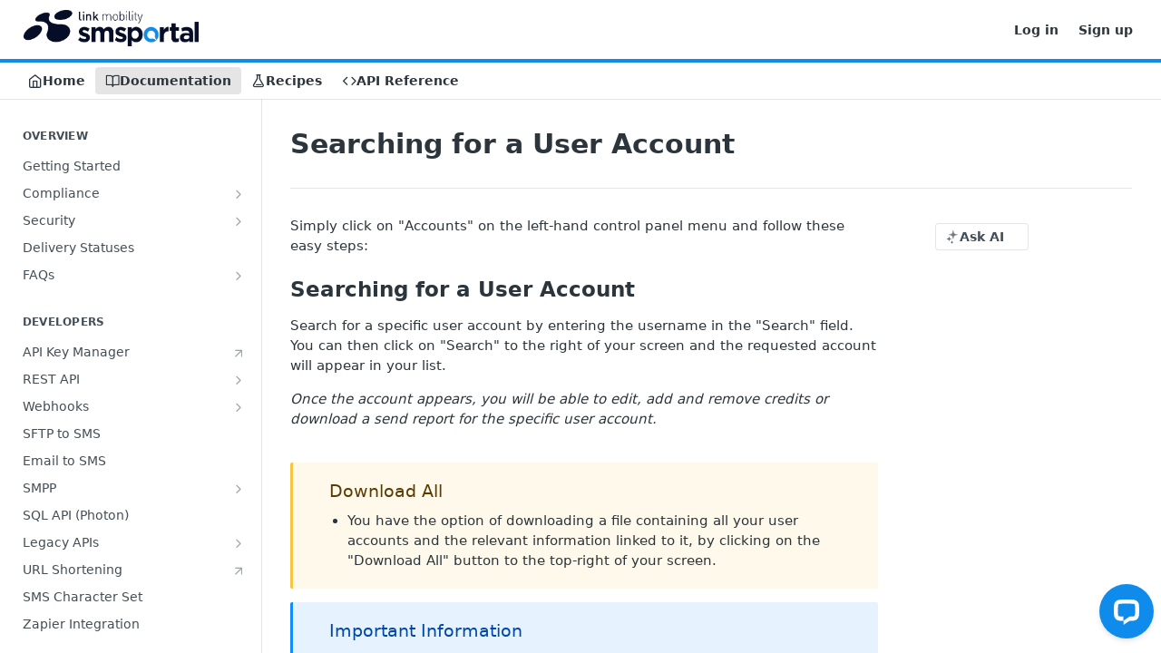

--- FILE ---
content_type: text/html; charset=utf-8
request_url: https://docs.smsportal.com/docs/searching-for-a-user-account
body_size: 34169
content:
<!DOCTYPE html><html lang="en" style="" data-color-mode="light" class=" useReactApp  "><head><meta charset="utf-8"><meta name="readme-deploy" content="5.590.0"><meta name="readme-subdomain" content="smsportal"><meta name="readme-repo" content="smsportal-8d8d35c01698"><meta name="readme-version" content="3.4"><title>Searching for a User Account</title><meta name="description" content="Simply click on &quot;Accounts&quot; on the left-hand control panel menu and follow these easy steps:
Searching for a User Account
Search for a specific user account by entering the username in the &quot;Search&quot; field. You can then click on &quot;Search&quot; to the right of your screen and the requested account will appear…" data-rh="true"><meta property="og:title" content="Searching for a User Account" data-rh="true"><meta property="og:description" content="Simply click on &quot;Accounts&quot; on the left-hand control panel menu and follow these easy steps:
Searching for a User Account
Search for a specific user account by entering the username in the &quot;Search&quot; field. You can then click on &quot;Search&quot; to the right of your screen and the requested account will appear…" data-rh="true"><meta property="og:site_name" content="SMSPortal Docs"><meta name="twitter:title" content="Searching for a User Account" data-rh="true"><meta name="twitter:description" content="Simply click on &quot;Accounts&quot; on the left-hand control panel menu and follow these easy steps:
Searching for a User Account
Search for a specific user account by entering the username in the &quot;Search&quot; field. You can then click on &quot;Search&quot; to the right of your screen and the requested account will appear…" data-rh="true"><meta name="twitter:card" content="summary_large_image"><meta name="viewport" content="width=device-width, initial-scale=1.0"><meta property="og:image" content="https://cdn.readme.io/og-image/create?type=docs&amp;title=Searching%20for%20a%20User%20Account&amp;projectTitle=SMSPortal%20Docs&amp;description=Simply%20click%20on%20%22Accounts%22%20on%20the%20left-hand%20control%20panel%20menu%20and%20follow%20these%20easy%20steps%3A%0ASearching%20for%20a%20User%20Account%0ASearch%20for%20a%20specific%20user%20account%20by%20entering%20the%20username%20in%20the%20%22Search%22%20field.%20You%20can%20then%20click%20on%20%22Search%22%20to%20the%20right%20of%20your%20screen%20and%20the%20requested%20account%20will%20appear%E2%80%A6&amp;logoUrl=https%3A%2F%2Ffiles.readme.io%2F5f7731ba90514dcf529c7957a03fb55130835520c85dd71c05c3513e3c7427f8-SMSPortal-poweredby-logo-icon2x.png&amp;color=%230f8ceb&amp;variant=light" data-rh="true"><meta name="twitter:image" content="https://cdn.readme.io/og-image/create?type=docs&amp;title=Searching%20for%20a%20User%20Account&amp;projectTitle=SMSPortal%20Docs&amp;description=Simply%20click%20on%20%22Accounts%22%20on%20the%20left-hand%20control%20panel%20menu%20and%20follow%20these%20easy%20steps%3A%0ASearching%20for%20a%20User%20Account%0ASearch%20for%20a%20specific%20user%20account%20by%20entering%20the%20username%20in%20the%20%22Search%22%20field.%20You%20can%20then%20click%20on%20%22Search%22%20to%20the%20right%20of%20your%20screen%20and%20the%20requested%20account%20will%20appear%E2%80%A6&amp;logoUrl=https%3A%2F%2Ffiles.readme.io%2F5f7731ba90514dcf529c7957a03fb55130835520c85dd71c05c3513e3c7427f8-SMSPortal-poweredby-logo-icon2x.png&amp;color=%230f8ceb&amp;variant=light" data-rh="true"><meta property="og:image:width" content="1200"><meta property="og:image:height" content="630"><link id="favicon" rel="shortcut icon" href="https://files.readme.io/77f1cff8f4a5d8884313ad3b6216cee5da8e433001e55bd9e22cb61e84fe5dbb-SMSPortal-poweredby-icon3x.png" type="image/png"><link rel="canonical" href="https://docs.smsportal.com/docs/searching-for-a-user-account"><script src="https://cdn.readme.io/public/js/unauthorized-redirect.js?1769701181387"></script><script src="https://cdn.readme.io/public/js/cash-dom.min.js?1769701181387"></script><link data-chunk="Footer" rel="preload" as="style" href="https://cdn.readme.io/public/hub/web/Footer.7ca87f1efe735da787ba.css">
<link data-chunk="RMDX" rel="preload" as="style" href="https://cdn.readme.io/public/hub/web/RMDX.9331f322bb5b573f9d25.css">
<link data-chunk="RMDX" rel="preload" as="style" href="https://cdn.readme.io/public/hub/web/7752.3285ba3fb2d992038206.css">
<link data-chunk="Doc" rel="preload" as="style" href="https://cdn.readme.io/public/hub/web/Doc.99aa4350129973ca11a0.css">
<link data-chunk="Doc" rel="preload" as="style" href="https://cdn.readme.io/public/hub/web/5346.24ba6c3a67360a6d99aa.css">
<link data-chunk="SuperHubSearch" rel="preload" as="style" href="https://cdn.readme.io/public/hub/web/SuperHubSearch.0a07c236f7325e708425.css">
<link data-chunk="Header" rel="preload" as="style" href="https://cdn.readme.io/public/hub/web/Header.82413ef8974544a1864f.css">
<link data-chunk="Containers-EndUserContainer" rel="preload" as="style" href="https://cdn.readme.io/public/hub/web/Containers-EndUserContainer.3b855d9c94407527758f.css">
<link data-chunk="main" rel="preload" as="style" href="https://cdn.readme.io/public/hub/web/main.e535d1333e0ea1ac9c02.css">
<link data-chunk="main" rel="preload" as="style" href="https://cdn.readme.io/public/hub/web/ui-styles.8c62d2f8a6b576ec1aca.css">
<link data-chunk="main" rel="preload" as="script" href="https://cdn.readme.io/public/hub/web/main.52592d2fc9eb29c8e2b0.js">
<link data-chunk="routes-SuperHub" rel="preload" as="script" href="https://cdn.readme.io/public/hub/web/routes-SuperHub.352f6ae3496e6a32b329.js">
<link data-chunk="Containers-EndUserContainer" rel="preload" as="script" href="https://cdn.readme.io/public/hub/web/Containers-EndUserContainer.bd8e87167ddad537bf76.js">
<link data-chunk="Header" rel="preload" as="script" href="https://cdn.readme.io/public/hub/web/Header.06af58502a828bf9b23f.js">
<link data-chunk="SuperHubSearch" rel="preload" as="script" href="https://cdn.readme.io/public/hub/web/3766.649eaa2b700c2449e689.js">
<link data-chunk="SuperHubSearch" rel="preload" as="script" href="https://cdn.readme.io/public/hub/web/6123.a2ef3290db790599acca.js">
<link data-chunk="SuperHubSearch" rel="preload" as="script" href="https://cdn.readme.io/public/hub/web/6146.f99bcbc8d654cc36d7c8.js">
<link data-chunk="SuperHubSearch" rel="preload" as="script" href="https://cdn.readme.io/public/hub/web/8836.dbe2a8b6a6809625282d.js">
<link data-chunk="SuperHubSearch" rel="preload" as="script" href="https://cdn.readme.io/public/hub/web/SuperHubSearch.096cfc3639d6f9c74ec8.js">
<link data-chunk="routes-SuperHub-Routes" rel="preload" as="script" href="https://cdn.readme.io/public/hub/web/routes-SuperHub-Routes.bc9bea6baac181c4ec75.js">
<link data-chunk="Doc" rel="preload" as="script" href="https://cdn.readme.io/public/hub/web/6563.536d53a51a39205d3d9b.js">
<link data-chunk="Doc" rel="preload" as="script" href="https://cdn.readme.io/public/hub/web/6652.3900ee39f7cfe0a89511.js">
<link data-chunk="Doc" rel="preload" as="script" href="https://cdn.readme.io/public/hub/web/3781.e78b96a01630dde138be.js">
<link data-chunk="Doc" rel="preload" as="script" href="https://cdn.readme.io/public/hub/web/4581.98a46ad91ab550808446.js">
<link data-chunk="Doc" rel="preload" as="script" href="https://cdn.readme.io/public/hub/web/6349.f5fb17d5665e02ff626d.js">
<link data-chunk="Doc" rel="preload" as="script" href="https://cdn.readme.io/public/hub/web/5346.68c7edef167f51991aae.js">
<link data-chunk="Doc" rel="preload" as="script" href="https://cdn.readme.io/public/hub/web/4644.daf552d08b2238db683d.js">
<link data-chunk="Doc" rel="preload" as="script" href="https://cdn.readme.io/public/hub/web/6922.ce4a6896ba5641ccc688.js">
<link data-chunk="Doc" rel="preload" as="script" href="https://cdn.readme.io/public/hub/web/3401.488a750b8c4c56d45f56.js">
<link data-chunk="Doc" rel="preload" as="script" href="https://cdn.readme.io/public/hub/web/Doc.959d45beb93793c70b5d.js">
<link data-chunk="ConnectMetadata" rel="preload" as="script" href="https://cdn.readme.io/public/hub/web/ConnectMetadata.47a4904ddb7a63d98f7b.js">
<link data-chunk="RMDX" rel="preload" as="script" href="https://cdn.readme.io/public/hub/web/8424.7ca51ba764db137ea058.js">
<link data-chunk="RMDX" rel="preload" as="script" href="https://cdn.readme.io/public/hub/web/8956.3758e76c308f3296d797.js">
<link data-chunk="RMDX" rel="preload" as="script" href="https://cdn.readme.io/public/hub/web/8850.375069a2e833ef27cc95.js">
<link data-chunk="RMDX" rel="preload" as="script" href="https://cdn.readme.io/public/hub/web/6825.51c479bcb6c34d8905c6.js">
<link data-chunk="RMDX" rel="preload" as="script" href="https://cdn.readme.io/public/hub/web/7752.e52ce1d081d91e5774db.js">
<link data-chunk="RMDX" rel="preload" as="script" href="https://cdn.readme.io/public/hub/web/4986.fac87e41ab2b319a47b8.js">
<link data-chunk="RMDX" rel="preload" as="script" href="https://cdn.readme.io/public/hub/web/RMDX.00ef4af36b1951127c26.js">
<link data-chunk="Footer" rel="preload" as="script" href="https://cdn.readme.io/public/hub/web/Footer.dad73322159a06fdea08.js">
<link data-chunk="main" rel="stylesheet" href="https://cdn.readme.io/public/hub/web/ui-styles.8c62d2f8a6b576ec1aca.css">
<link data-chunk="main" rel="stylesheet" href="https://cdn.readme.io/public/hub/web/main.e535d1333e0ea1ac9c02.css">
<link data-chunk="Containers-EndUserContainer" rel="stylesheet" href="https://cdn.readme.io/public/hub/web/Containers-EndUserContainer.3b855d9c94407527758f.css">
<link data-chunk="Header" rel="stylesheet" href="https://cdn.readme.io/public/hub/web/Header.82413ef8974544a1864f.css">
<link data-chunk="SuperHubSearch" rel="stylesheet" href="https://cdn.readme.io/public/hub/web/SuperHubSearch.0a07c236f7325e708425.css">
<link data-chunk="Doc" rel="stylesheet" href="https://cdn.readme.io/public/hub/web/5346.24ba6c3a67360a6d99aa.css">
<link data-chunk="Doc" rel="stylesheet" href="https://cdn.readme.io/public/hub/web/Doc.99aa4350129973ca11a0.css">
<link data-chunk="RMDX" rel="stylesheet" href="https://cdn.readme.io/public/hub/web/7752.3285ba3fb2d992038206.css">
<link data-chunk="RMDX" rel="stylesheet" href="https://cdn.readme.io/public/hub/web/RMDX.9331f322bb5b573f9d25.css">
<link data-chunk="Footer" rel="stylesheet" href="https://cdn.readme.io/public/hub/web/Footer.7ca87f1efe735da787ba.css"><!-- CUSTOM CSS--><style title="rm-custom-css">:root{--project-color-primary:#0f8ceb;--project-color-inverse:#fff;--recipe-button-color:#0f8ceb;--recipe-button-color-hover:#09538b;--recipe-button-color-active:#06365b;--recipe-button-color-focus:rgba(15, 140, 235, 0.25);--recipe-button-color-disabled:#cae6fc}[id=enterprise] .ReadMeUI[is=AlgoliaSearch]{--project-color-primary:#0f8ceb;--project-color-inverse:#fff}a{color:var(--color-link-primary,#0f8ceb)}a:hover{color:var(--color-link-primary-darken-5,#09538b)}a.text-muted:hover{color:var(--color-link-primary,#0f8ceb)}.btn.btn-primary{background-color:#0f8ceb}.btn.btn-primary:hover{background-color:#09538b}.theme-line #hub-landing-top h2{color:#0f8ceb}#hub-landing-top .btn:hover{color:#0f8ceb}.theme-line #hub-landing-top .btn:hover{color:#fff}.theme-solid header#hub-header #header-top{background-color:#0f8ceb}.theme-solid.header-gradient header#hub-header #header-top{background:linear-gradient(to bottom,#0f8ceb,#0063ad)}.theme-solid.header-custom header#hub-header #header-top{background-image:url(https://files.readme.io/54c9139-smsportal-stamp-large.png)}.theme-line header#hub-header #header-top{border-bottom-color:#0f8ceb}.theme-line header#hub-header #header-top .btn{background-color:#0f8ceb}header#hub-header #header-top #header-logo{width:194px;height:40px;margin-top:0;background-image:url(https://files.readme.io/5f7731ba90514dcf529c7957a03fb55130835520c85dd71c05c3513e3c7427f8-SMSPortal-poweredby-logo-icon2x.png)}#hub-subheader-parent #hub-subheader .hub-subheader-breadcrumbs .dropdown-menu a:hover{background-color:#0f8ceb}#subheader-links a.active{color:#0f8ceb!important;box-shadow:inset 0 -2px 0 #0f8ceb}#subheader-links a:hover{color:#0f8ceb!important;box-shadow:inset 0 -2px 0 #0f8ceb;opacity:.7}.discussion .submit-vote.submit-vote-parent.voted a.submit-vote-button{background-color:#0f8ceb}section#hub-discuss .discussion a .discuss-body h4{color:#0f8ceb}section#hub-discuss .discussion a:hover .discuss-body h4{color:#09538b}#hub-subheader-parent #hub-subheader.sticky-header.sticky{border-bottom-color:#0f8ceb}#hub-subheader-parent #hub-subheader.sticky-header.sticky .search-box{border-bottom-color:#0f8ceb}#hub-search-results h3 em{color:#0f8ceb}.main_background,.tag-item{background:#0f8ceb!important}.main_background:hover{background:#09538b!important}.main_color{color:#0f8ceb!important}.border_bottom_main_color{border-bottom:2px solid #0f8ceb}.main_color_hover:hover{color:#0f8ceb!important}section#hub-discuss h1{color:#0f8ceb}#hub-reference .hub-api .api-definition .api-try-it-out.active{border-color:#0f8ceb;background-color:#0f8ceb}#hub-reference .hub-api .api-definition .api-try-it-out.active:hover{background-color:#09538b;border-color:#09538b}#hub-reference .hub-api .api-definition .api-try-it-out:hover{border-color:#0f8ceb;color:#0f8ceb}#hub-reference .hub-reference .logs .logs-empty .logs-login-button,#hub-reference .hub-reference .logs .logs-login .logs-login-button{background-color:var(--project-color-primary,#0f8ceb);border-color:var(--project-color-primary,#0f8ceb)}#hub-reference .hub-reference .logs .logs-empty .logs-login-button:hover,#hub-reference .hub-reference .logs .logs-login .logs-login-button:hover{background-color:#09538b;border-color:#09538b}#hub-reference .hub-reference .logs .logs-empty>svg>path,#hub-reference .hub-reference .logs .logs-login>svg>path{fill:#0f8ceb;fill:var(--project-color-primary,#0f8ceb)}#hub-reference .hub-reference .logs:last-child .logs-empty,#hub-reference .hub-reference .logs:last-child .logs-login{margin-bottom:35px}#hub-reference .hub-reference .hub-reference-section .hub-reference-left header .hub-reference-edit:hover{color:#0f8ceb}.main-color-accent{border-bottom:3px solid #0f8ceb;padding-bottom:8px}/*! BEGIN HUB_CUSTOM_STYLES */html{overflow-y:scroll}.hub-container{max-width:1140px}.UpdatedAt{display:none}.callout-icon{display:none}.markdown-body :focus{outline:0!important}#header-top{padding:6px 30px!important;max-height:77px!important;border-bottom-width:3px!important}.search-box{margin-top:1px}.search-box:after{font-size:14px}.fa-search{font-size:16px}#hub-landing-page{margin-top:0!important}#header-bottom-nav{font-family:"Nunito Sans",sans-serif}.subheaderLink span{font-size:14px!important}#header-top nav{display:block!important}#header-nav-right li a{font-weight:700;font-size:16px;font-family:"Nunito Sans",sans-serif}#header-nav-right li:first-child a{color:#5d6e72!important}#header-nav-right li:first-child a:hover{color:#24d9b3!important;background-color:#fff!important}#header-nav-right li:last-child{margin-left:21px}#header-nav-right li:last-child a{border:1px solid #24d9b3;background-color:#24d9b3!important;color:#fff!important;border-radius:5px!important;padding:10px 28px 11px!important;line-height:41px}#header-nav-right li:last-child a:hover{border:1px solid #24d9b3;background-color:transparent!important;color:#24d9b3!important}.searchbox-input{width:118px!important}@media (max-width:768px){.searchbox-button{padding-right:20px!important}.searchbox-input{width:unset!important}}@media (max-width:440px){#header-nav-right li:last-child{margin-left:8px}#header-nav-right li:last-child a{padding:5px 20px 6px!important}}@media (max-width:390px){#header-top{padding:6px 24px!important}#header-nav-right li:last-child{margin-left:6px}#header-nav-right li:last-child a{padding:5px 13px 6px!important}}/*! END HUB_CUSTOM_STYLES */</style><link rel="preconnect" href="https://fonts.gstatic.com">
<link rel="preconnect" href="https://fonts.googleapis.com">
<link rel="preconnect" href="https://fonts.gstatic.com" crossorigin>
<link href="https://fonts.googleapis.com/css2?family=Figtree:wght@400;500;600&display=swap" rel="stylesheet">

<!-- Start of LiveChat (www.livechatinc.com) code -->
    <script type="text/javascript">
    {  
    window.__lc = window.__lc || {};
    window.__lc.license = 8473619;
    (function() {
      var lc = document.createElement('script'); lc.type = 'text/javascript'; lc.async = true;
      lc.src = ('https:' == document.location.protocol ? 'https://' : 'http://') + 'cdn.livechatinc.com/tracking.js';
      var s = document.getElementsByTagName('script')[0]; s.parentNode.insertBefore(lc, s);
    })();
    }
    </script>
<!-- End of LiveChat code --><meta name="loadedProject" content="smsportal"><script>var storedColorMode = `light` === 'system' ? window.localStorage.getItem('color-scheme') : `light`
document.querySelector('[data-color-mode]').setAttribute('data-color-mode', storedColorMode)</script><script id="config" type="application/json" data-json="{&quot;algoliaIndex&quot;:&quot;readme_search_v2&quot;,&quot;amplitude&quot;:{&quot;apiKey&quot;:&quot;dc8065a65ef83d6ad23e37aaf014fc84&quot;,&quot;enabled&quot;:true},&quot;asset_url&quot;:&quot;https://cdn.readme.io&quot;,&quot;dashDomain&quot;:&quot;dash.readme.com&quot;,&quot;domain&quot;:&quot;readme.io&quot;,&quot;domainFull&quot;:&quot;https://dash.readme.com&quot;,&quot;encryptedLocalStorageKey&quot;:&quot;ekfls-2025-03-27&quot;,&quot;fullstory&quot;:{&quot;enabled&quot;:true,&quot;orgId&quot;:&quot;FSV9A&quot;},&quot;git&quot;:{&quot;sync&quot;:{&quot;bitbucket&quot;:{&quot;installationLink&quot;:&quot;https://developer.atlassian.com/console/install/310151e6-ca1a-4a44-9af6-1b523fea0561?signature=AYABeMn9vqFkrg%2F1DrJAQxSyVf4AAAADAAdhd3Mta21zAEthcm46YXdzOmttczp1cy13ZXN0LTI6NzA5NTg3ODM1MjQzOmtleS83MDVlZDY3MC1mNTdjLTQxYjUtOWY5Yi1lM2YyZGNjMTQ2ZTcAuAECAQB4IOp8r3eKNYw8z2v%2FEq3%2FfvrZguoGsXpNSaDveR%2FF%2Fo0BHUxIjSWx71zNK2RycuMYSgAAAH4wfAYJKoZIhvcNAQcGoG8wbQIBADBoBgkqhkiG9w0BBwEwHgYJYIZIAWUDBAEuMBEEDOJgARbqndU9YM%2FRdQIBEIA7unpCah%2BIu53NA72LkkCDhNHOv%2BgRD7agXAO3jXqw0%2FAcBOB0%2F5LmpzB5f6B1HpkmsAN2i2SbsFL30nkAB2F3cy1rbXMAS2Fybjphd3M6a21zOmV1LXdlc3QtMTo3MDk1ODc4MzUyNDM6a2V5LzQ2MzBjZTZiLTAwYzMtNGRlMi04NzdiLTYyN2UyMDYwZTVjYwC4AQICAHijmwVTMt6Oj3F%2B0%2B0cVrojrS8yZ9ktpdfDxqPMSIkvHAGT%[base64]%2BMHwGCSqGSIb3DQEHBqBvMG0CAQAwaAYJKoZIhvcNAQcBMB4GCWCGSAFlAwQBLjARBAzzWhThsIgJwrr%2FY2ECARCAOxoaW9pob21lweyAfrIm6Fw7gd8D%2B%2F8LHk4rl3jjULDM35%2FVPuqBrqKunYZSVCCGNGB3RqpQJr%2FasASiAgAAAAAMAAAQAAAAAAAAAAAAAAAAAEokowLKsF1tMABEq%2BKNyJP%2F%2F%2F%2F%2FAAAAAQAAAAAAAAAAAAAAAQAAADJLzRcp6MkqKR43PUjOiRxxbxXYhLc6vFXEutK3%2BQ71yuPq4dC8pAHruOVQpvVcUSe8dptV8c7wR8BTJjv%2F%2FNe8r0g%3D&amp;product=bitbucket&quot;}}},&quot;metrics&quot;:{&quot;billingCronEnabled&quot;:&quot;true&quot;,&quot;dashUrl&quot;:&quot;https://m.readme.io&quot;,&quot;defaultUrl&quot;:&quot;https://m.readme.io&quot;,&quot;exportMaxRetries&quot;:12,&quot;wsUrl&quot;:&quot;wss://m.readme.io&quot;},&quot;micro&quot;:{&quot;baseUrl&quot;:&quot;https://micro-beta.readme.com&quot;},&quot;proxyUrl&quot;:&quot;https://try.readme.io&quot;,&quot;readmeRecaptchaSiteKey&quot;:&quot;6LesVBYpAAAAAESOCHOyo2kF9SZXPVb54Nwf3i2x&quot;,&quot;releaseVersion&quot;:&quot;5.590.0&quot;,&quot;reservedWords&quot;:{&quot;tools&quot;:[&quot;execute-request&quot;,&quot;get-code-snippet&quot;,&quot;get-endpoint&quot;,&quot;get-request-body&quot;,&quot;get-response-schema&quot;,&quot;get-server-variables&quot;,&quot;list-endpoints&quot;,&quot;list-security-schemes&quot;,&quot;list-specs&quot;,&quot;search-specs&quot;,&quot;search&quot;,&quot;fetch&quot;]},&quot;sentry&quot;:{&quot;dsn&quot;:&quot;https://3bbe57a973254129bcb93e47dc0cc46f@o343074.ingest.sentry.io/2052166&quot;,&quot;enabled&quot;:true},&quot;shMigration&quot;:{&quot;promoVideo&quot;:&quot;&quot;,&quot;forceWaitlist&quot;:false,&quot;migrationPreview&quot;:false},&quot;sslBaseDomain&quot;:&quot;readmessl.com&quot;,&quot;sslGenerationService&quot;:&quot;ssl.readmessl.com&quot;,&quot;stripePk&quot;:&quot;pk_live_5103PML2qXbDukVh7GDAkQoR4NSuLqy8idd5xtdm9407XdPR6o3bo663C1ruEGhXJjpnb2YCpj8EU1UvQYanuCjtr00t1DRCf2a&quot;,&quot;superHub&quot;:{&quot;newProjectsEnabled&quot;:true},&quot;wootric&quot;:{&quot;accountToken&quot;:&quot;NPS-122b75a4&quot;,&quot;enabled&quot;:true}}"></script></head><body class="body-none theme-line header-line header-bg-size-contain header-bg-pos-cr header-overlay-circuits reference-layout-row lumosity-normal "><div id="ssr-top"></div><div id="ssr-main"><div class="App ThemeContext ThemeContext_dark ThemeContext_classic ThemeContext_line" style="--color-primary:#0f8ceb;--color-primary-inverse:#fff;--color-primary-alt:#0063ad;--color-primary-darken-10:#0c6fbb;--color-primary-darken-20:#09538b;--color-primary-alpha-25:rgba(15, 140, 235, 0.25);--color-link-primary:#0f8ceb;--color-link-primary-darken-5:#0d7ed3;--color-link-primary-darken-10:#0c6fbb;--color-link-primary-darken-20:#09538b;--color-link-primary-alpha-50:rgba(15, 140, 235, 0.5);--color-link-primary-alpha-25:rgba(15, 140, 235, 0.25);--color-link-background:rgba(15, 140, 235, 0.09);--color-link-text:#fff;--color-login-link:#018ef5;--color-login-link-text:#fff;--color-login-link-darken-10:#0171c2;--color-login-link-primary-alpha-50:rgba(1, 142, 245, 0.5)"><div class="SuperHub2RNxzk6HzHiJ"><div class="ContentWithOwlbotx4PaFDoA1KMz"><div class="ContentWithOwlbot-content2X1XexaN8Lf2"><header class="Header3zzata9F_ZPQ rm-Header_classic Header_collapsible3n0YXfOvb_Al rm-Header Header-links-buttons"><div class="rm-Header-top Header-topuTMpygDG4e1V Header-top_classic3g7Q6zoBy8zh"><div class="rm-Container rm-Container_flex"><div style="outline:none" tabindex="-1"><a href="#content" target="_self" class="Button Button_md rm-JumpTo Header-jumpTo3IWKQXmhSI5D Button_primary">Jump to Content</a></div><div class="rm-Header-left Header-leftADQdGVqx1wqU"><a class="rm-Logo Header-logo1Xy41PtkzbdG" href="https://smsportal.com" target="_self"><img alt="SMSPortal Docs" class="rm-Logo-img rm-Logo-img_lg Header-logo-img3YvV4lcGKkeb" src="https://files.readme.io/5f7731ba90514dcf529c7957a03fb55130835520c85dd71c05c3513e3c7427f8-SMSPortal-poweredby-logo-icon2x.png"/></a></div><div class="rm-Header-left Header-leftADQdGVqx1wqU Header-left_mobile1RG-X93lx6PF"><div><button aria-label="Toggle navigation menu" class="icon-menu menu3d6DYNDa3tk5" type="button"></button><div class=""><div class="Flyout95xhYIIoTKtc undefined rm-Flyout" data-testid="flyout"><div class="MobileFlyout1hHJpUd-nYkd"><a class="rm-MobileFlyout-item NavItem-item1gDDTqaXGhm1 NavItem-item_mobile1qG3gd-Mkck- " href="/" target="_self"><i class="icon-landing-page-2 NavItem-badge1qOxpfTiALoz rm-Header-bottom-link-icon"></i><span class="NavItem-textSlZuuL489uiw">Home</span></a><a aria-current="page" class="rm-MobileFlyout-item NavItem-item1gDDTqaXGhm1 NavItem-item_mobile1qG3gd-Mkck-  active" href="/docs" target="_self"><i class="icon-guides NavItem-badge1qOxpfTiALoz rm-Header-bottom-link-icon"></i><span class="NavItem-textSlZuuL489uiw">Documentation</span></a><a class="rm-MobileFlyout-item NavItem-item1gDDTqaXGhm1 NavItem-item_mobile1qG3gd-Mkck- " href="/recipes" target="_self"><i class="icon-recipes NavItem-badge1qOxpfTiALoz rm-Header-bottom-link-icon"></i><span class="NavItem-textSlZuuL489uiw">Recipes</span></a><a class="rm-MobileFlyout-item NavItem-item1gDDTqaXGhm1 NavItem-item_mobile1qG3gd-Mkck- " href="/reference" target="_self"><i class="icon-references NavItem-badge1qOxpfTiALoz rm-Header-bottom-link-icon"></i><span class="NavItem-textSlZuuL489uiw">API Reference</span></a><hr class="MobileFlyout-divider10xf7R2X1MeW"/><a class="rm-MobileFlyout-item NavItem-item1gDDTqaXGhm1 NavItem-item_mobile1qG3gd-Mkck- NavItem_dropdown-muted1xJVuczwGc74" href="https://cp.smsportal.com/app/#/login?redirect=%2F" rel="noopener" target="_blank" to="https://cp.smsportal.com/app/#/login?redirect=%2F">Log in</a><a class="rm-MobileFlyout-item NavItem-item1gDDTqaXGhm1 NavItem-item_mobile1qG3gd-Mkck- NavItem_dropdown-muted1xJVuczwGc74" href="https://cp.smsportal.com/app/#/signup" rel="noopener" target="_blank" to="https://cp.smsportal.com/app/#/signup">Sign up</a><a class="MobileFlyout-logo3Lq1eTlk1K76 Header-logo1Xy41PtkzbdG rm-Logo" href="https://smsportal.com" target="_self"><img alt="SMSPortal Docs" class="Header-logo-img3YvV4lcGKkeb rm-Logo-img" src="https://files.readme.io/5f7731ba90514dcf529c7957a03fb55130835520c85dd71c05c3513e3c7427f8-SMSPortal-poweredby-logo-icon2x.png"/></a></div></div></div></div><div class="Header-left-nav2xWPWMNHOGf_"><i aria-hidden="true" class="icon-guides Header-left-nav-icon10glJKFwewOv"></i>Documentation</div></div><div class="rm-Header-right Header-right21PC2XTT6aMg"><span class="Header-right_desktop14ja01RUQ7HE"><a class="Button Button_md rm-Header-link rm-Header-top-link Button_slate_text Header-link2tXYTgXq85zW" href="https://cp.smsportal.com/app/#/login?redirect=%2F" target="_self" to="https://cp.smsportal.com/app/#/login?redirect=%2F">Log in</a><a class="Button Button_md rm-Header-link rm-Header-top-link Button_slate_text Header-link2tXYTgXq85zW" href="https://cp.smsportal.com/app/#/signup" target="_self" to="https://cp.smsportal.com/app/#/signup">Sign up</a></span><div class="Header-searchtb6Foi0-D9Vx"><button aria-label="Search ⌘k" class="rm-SearchToggle" data-symbol="⌘"><div class="rm-SearchToggle-icon icon-search1"></div></button></div></div></div></div><div class="Header-bottom2eLKOFXMEmh5 Header-bottom_classic rm-Header-bottom"><div class="rm-Container rm-Container_flex"><nav aria-label="Primary navigation" class="Header-leftADQdGVqx1wqU Header-subnavnVH8URdkgvEl" role="navigation"><a class="Button Button_md rm-Header-link rm-Header-bottom-link Button_slate_text Header-bottom-link_mobile " href="/" target="_self"><i class="icon-landing-page-2 rm-Header-bottom-link-icon"></i><span>Home</span></a><a aria-current="page" class="Button Button_md rm-Header-link rm-Header-bottom-link Button_slate_text Header-bottom-link_mobile  active" href="/docs" target="_self"><i class="icon-guides rm-Header-bottom-link-icon"></i><span>Documentation</span></a><a class="Button Button_md rm-Header-link rm-Header-bottom-link Button_slate_text Header-bottom-link_mobile " href="/recipes" target="_self"><i class="icon-recipes rm-Header-bottom-link-icon"></i><span>Recipes</span></a><a class="Button Button_md rm-Header-link rm-Header-bottom-link Button_slate_text Header-bottom-link_mobile " href="/reference" target="_self"><i class="icon-references rm-Header-bottom-link-icon"></i><span>API Reference</span></a><div class="Header-subnav-tabyNLkcOA6xAra" style="transform:translateX(0px);width:0"></div></nav><button align="center" justify="between" style="--flex-gap:var(--xs)" class="Button Button_sm Flex Flex_row MobileSubnav1DsTfasXloM2 Button_contrast Button_contrast_outline" type="button"><span class="Button-label">Searching for a User Account</span><span class="IconWrapper Icon-wrapper2z2wVIeGsiUy"><span class="Icon3_D2ysxFZ_ll Icon-empty6PuNZVw0joPv" style="--icon-color:inherit;--icon-size:inherit;--icon-stroke-width:2px"></span></span></button></div></div><div class="hub-search-results--reactApp " id="hub-search-results"><div class="hub-container"><div class="modal-backdrop rm-SearchModal" role="button" tabindex="0"><div aria-label="Search Dialog" class="SuperHubSearchI_obvfvvQi4g" id="AppSearch" role="tabpanel" tabindex="0"><div data-focus-guard="true" tabindex="-1" style="width:1px;height:0px;padding:0;overflow:hidden;position:fixed;top:1px;left:1px"></div><div data-focus-lock-disabled="disabled" class="SuperHubSearch-container2BhYey2XE-Ij"><div class="SuperHubSearch-col1km8vLFgOaYj"><div class="SearchBoxnZBxftziZGcz"><input aria-label="Search" autoCapitalize="off" autoComplete="off" autoCorrect="off" spellcheck="false" tabindex="0" aria-required="false" class="Input Input_md SearchBox-inputR4jffU8l10iF" type="search" value=""/></div><div class="SearchTabs3rNhUK3HjrRJ"><div class="Tabs Tabs-list" role="tablist"><div aria-label="All" aria-selected="true" class="SearchTabs-tab1TrpmhQv840T Tabs-listItem Tabs-listItem_active" role="tab" tabindex="1"><span class="SearchTabs-tab1TrpmhQv840T"><span class="IconWrapper Icon-wrapper2z2wVIeGsiUy"><span class="Icon3_D2ysxFZ_ll Icon-empty6PuNZVw0joPv icon" style="--icon-color:inherit;--icon-size:inherit;--icon-stroke-width:2px"></span></span>All</span></div><div aria-label="Pages" aria-selected="false" class="SearchTabs-tab1TrpmhQv840T Tabs-listItem" role="tab" tabindex="1"><span class="SearchTabs-tab1TrpmhQv840T"><span class="IconWrapper Icon-wrapper2z2wVIeGsiUy"><span class="Icon3_D2ysxFZ_ll Icon-empty6PuNZVw0joPv icon" style="--icon-color:inherit;--icon-size:inherit;--icon-stroke-width:2px"></span></span>Pages</span></div></div></div><div class="rm-SearchModal-empty SearchResults35_kFOb1zvxX SearchResults_emptyiWzyXErtNcQJ"><span class="IconWrapper Icon-wrapper2z2wVIeGsiUy"><span class="Icon3_D2ysxFZ_ll Icon-empty6PuNZVw0joPv rm-SearchModal-empty-icon icon icon-search" style="--icon-color:inherit;--icon-size:var(--icon-md);--icon-stroke-width:2px"></span></span><h6 class="Title Title6 rm-SearchModal-empty-text">Start typing to search…</h6></div></div></div><div data-focus-guard="true" tabindex="-1" style="width:1px;height:0px;padding:0;overflow:hidden;position:fixed;top:1px;left:1px"></div></div></div></div></div></header><main class="SuperHubDoc3Z-1XSVTg-Q1 rm-Guides" id="content"><div class="SuperHubDoc-container2RY1FPE4Ewze rm-Container rm-Container_flex"><nav aria-label="Secondary navigation" class="rm-Sidebar hub-sidebar reference-redesign Nav3C5f8FcjkaHj rm-Sidebar_guides" id="hub-sidebar" role="navigation"><div class="Sidebar1t2G1ZJq-vU1 rm-Sidebar hub-sidebar-content"><section class="Sidebar-listWrapper6Q9_yUrG906C rm-Sidebar-section"><h2 class="Sidebar-headingTRQyOa2pk0gh rm-Sidebar-heading">Overview</h2><ul class="Sidebar-list_sidebarLayout3RaX72iQNOEI Sidebar-list3cZWQLaBf9k8 rm-Sidebar-list"><li class="Sidebar-item23D-2Kd61_k3"><a class="Sidebar-link2Dsha-r-GKh2 childless text-wrap rm-Sidebar-link" target="_self" href="/docs/getting-started"><span class="Sidebar-link-textLuTE1ySm4Kqn"><span class="Sidebar-link-text_label1gCT_uPnx7Gu">Getting Started</span></span></a></li><li class="Sidebar-item23D-2Kd61_k3"><a class="Sidebar-link2Dsha-r-GKh2 Sidebar-link_parent text-wrap rm-Sidebar-link" target="_self" href="/docs/compliance"><span class="Sidebar-link-textLuTE1ySm4Kqn"><span class="Sidebar-link-text_label1gCT_uPnx7Gu">Compliance</span></span><button aria-expanded="false" aria-label="Show subpages for Compliance" class="Sidebar-link-buttonWrapper3hnFHNku8_BJ" type="button"><i aria-hidden="true" class="Sidebar-link-iconnjiqEiZlPn0W Sidebar-link-expandIcon2yVH6SarI6NW icon-chevron-rightward"></i></button></a><ul class="subpages Sidebar-list3cZWQLaBf9k8 rm-Sidebar-list"><li class="Sidebar-item23D-2Kd61_k3"><a class="Sidebar-link2Dsha-r-GKh2 childless subpage text-wrap rm-Sidebar-link" target="_self" href="/docs/gdpr"><span class="Sidebar-link-textLuTE1ySm4Kqn"><span class="Sidebar-link-text_label1gCT_uPnx7Gu">GDPR</span></span></a></li><li class="Sidebar-item23D-2Kd61_k3"><a class="Sidebar-link2Dsha-r-GKh2 childless subpage text-wrap rm-Sidebar-link" target="_self" href="/docs/waspa-do-not-contact-system"><span class="Sidebar-link-textLuTE1ySm4Kqn"><span class="Sidebar-link-text_label1gCT_uPnx7Gu">WASPA</span></span></a></li><li class="Sidebar-item23D-2Kd61_k3"><a class="Sidebar-link2Dsha-r-GKh2 childless subpage text-wrap rm-Sidebar-link" target="_self" href="/docs/popia-act-2013"><span class="Sidebar-link-textLuTE1ySm4Kqn"><span class="Sidebar-link-text_label1gCT_uPnx7Gu">POPI Act 2013</span></span></a></li><li class="Sidebar-item23D-2Kd61_k3"><a class="Sidebar-link2Dsha-r-GKh2 childless subpage text-wrap rm-Sidebar-link" target="_self" href="/docs/10dlc"><span class="Sidebar-link-textLuTE1ySm4Kqn"><span class="Sidebar-link-text_label1gCT_uPnx7Gu">10DLC</span></span></a></li></ul></li><li class="Sidebar-item23D-2Kd61_k3"><a class="Sidebar-link2Dsha-r-GKh2 Sidebar-link_parent text-wrap rm-Sidebar-link" target="_self" href="/docs/security"><span class="Sidebar-link-textLuTE1ySm4Kqn"><span class="Sidebar-link-text_label1gCT_uPnx7Gu">Security</span></span><button aria-expanded="false" aria-label="Show subpages for Security" class="Sidebar-link-buttonWrapper3hnFHNku8_BJ" type="button"><i aria-hidden="true" class="Sidebar-link-iconnjiqEiZlPn0W Sidebar-link-expandIcon2yVH6SarI6NW icon-chevron-rightward"></i></button></a><ul class="subpages Sidebar-list3cZWQLaBf9k8 rm-Sidebar-list"><li class="Sidebar-item23D-2Kd61_k3"><a class="Sidebar-link2Dsha-r-GKh2 childless subpage text-wrap rm-Sidebar-link" target="_self" href="/docs/security-best-practices"><span class="Sidebar-link-textLuTE1ySm4Kqn"><span class="Sidebar-link-text_label1gCT_uPnx7Gu">Security Best Practices</span></span></a></li><li class="Sidebar-item23D-2Kd61_k3"><a class="Sidebar-link2Dsha-r-GKh2 childless subpage text-wrap rm-Sidebar-link" target="_self" href="/docs/domains-and-ip-addresses"><span class="Sidebar-link-textLuTE1ySm4Kqn"><span class="Sidebar-link-text_label1gCT_uPnx7Gu">Domains and IP Addresses</span></span></a></li><li class="Sidebar-item23D-2Kd61_k3"><a class="Sidebar-link2Dsha-r-GKh2 childless subpage text-wrap rm-Sidebar-link" target="_self" href="/docs/online-payment-security"><span class="Sidebar-link-textLuTE1ySm4Kqn"><span class="Sidebar-link-text_label1gCT_uPnx7Gu">Online Payments Security (3D Secure)</span></span></a></li><li class="Sidebar-item23D-2Kd61_k3"><a class="Sidebar-link2Dsha-r-GKh2 childless subpage text-wrap rm-Sidebar-link" target="_self" href="/docs/artificial-inflation-of-traffic"><span class="Sidebar-link-textLuTE1ySm4Kqn"><span class="Sidebar-link-text_label1gCT_uPnx7Gu">Artificial Inflation of Traffic</span></span></a></li><li class="Sidebar-item23D-2Kd61_k3"><a class="Sidebar-link2Dsha-r-GKh2 childless subpage text-wrap rm-Sidebar-link" target="_self" href="/docs/isoiec-certification"><span class="Sidebar-link-textLuTE1ySm4Kqn"><span class="Sidebar-link-text_label1gCT_uPnx7Gu">ISO/IEC Certification</span></span></a></li><li class="Sidebar-item23D-2Kd61_k3"><a class="Sidebar-link2Dsha-r-GKh2 childless subpage text-wrap rm-Sidebar-link" target="_self" href="/docs/ssl-and-tls-protocol-support"><span class="Sidebar-link-textLuTE1ySm4Kqn"><span class="Sidebar-link-text_label1gCT_uPnx7Gu">SSL/TLS Protocol Support</span></span></a></li></ul></li><li class="Sidebar-item23D-2Kd61_k3"><a class="Sidebar-link2Dsha-r-GKh2 childless text-wrap rm-Sidebar-link" target="_self" href="/docs/delivery-statuses"><span class="Sidebar-link-textLuTE1ySm4Kqn"><span class="Sidebar-link-text_label1gCT_uPnx7Gu">Delivery Statuses</span></span></a></li><li class="Sidebar-item23D-2Kd61_k3"><a class="Sidebar-link2Dsha-r-GKh2 Sidebar-link_parent text-wrap rm-Sidebar-link" target="_self" href="/docs/general"><span class="Sidebar-link-textLuTE1ySm4Kqn"><span class="Sidebar-link-text_label1gCT_uPnx7Gu">FAQs</span></span><button aria-expanded="false" aria-label="Show subpages for FAQs" class="Sidebar-link-buttonWrapper3hnFHNku8_BJ" type="button"><i aria-hidden="true" class="Sidebar-link-iconnjiqEiZlPn0W Sidebar-link-expandIcon2yVH6SarI6NW icon-chevron-rightward"></i></button></a><ul class="subpages Sidebar-list3cZWQLaBf9k8 rm-Sidebar-list"><li class="Sidebar-item23D-2Kd61_k3"><a class="Sidebar-link2Dsha-r-GKh2 childless subpage text-wrap rm-Sidebar-link" target="_self" href="/docs/payments"><span class="Sidebar-link-textLuTE1ySm4Kqn"><span class="Sidebar-link-text_label1gCT_uPnx7Gu">Payments</span></span></a></li><li class="Sidebar-item23D-2Kd61_k3"><a class="Sidebar-link2Dsha-r-GKh2 childless subpage text-wrap rm-Sidebar-link" target="_self" href="/docs/messages"><span class="Sidebar-link-textLuTE1ySm4Kqn"><span class="Sidebar-link-text_label1gCT_uPnx7Gu">Messages</span></span></a></li><li class="Sidebar-item23D-2Kd61_k3"><a class="Sidebar-link2Dsha-r-GKh2 childless subpage text-wrap rm-Sidebar-link" target="_self" href="/docs/costs"><span class="Sidebar-link-textLuTE1ySm4Kqn"><span class="Sidebar-link-text_label1gCT_uPnx7Gu">Costs</span></span></a></li><li class="Sidebar-item23D-2Kd61_k3"><a class="Sidebar-link2Dsha-r-GKh2 childless subpage text-wrap rm-Sidebar-link" target="_self" href="/docs/opt-out"><span class="Sidebar-link-textLuTE1ySm4Kqn"><span class="Sidebar-link-text_label1gCT_uPnx7Gu">Opt-Outs</span></span></a></li><li class="Sidebar-item23D-2Kd61_k3"><a class="Sidebar-link2Dsha-r-GKh2 childless subpage text-wrap rm-Sidebar-link" target="_self" href="/docs/reports"><span class="Sidebar-link-textLuTE1ySm4Kqn"><span class="Sidebar-link-text_label1gCT_uPnx7Gu">Reports</span></span></a></li><li class="Sidebar-item23D-2Kd61_k3"><a class="Sidebar-link2Dsha-r-GKh2 childless subpage text-wrap rm-Sidebar-link" target="_self" href="/docs/where-are-my-credits"><span class="Sidebar-link-textLuTE1ySm4Kqn"><span class="Sidebar-link-text_label1gCT_uPnx7Gu">Where are my credits?</span></span></a></li><li class="Sidebar-item23D-2Kd61_k3"><a class="Sidebar-link2Dsha-r-GKh2 childless subpage text-wrap rm-Sidebar-link" target="_self" href="/docs/troubleshooting-sms-delivery"><span class="Sidebar-link-textLuTE1ySm4Kqn"><span class="Sidebar-link-text_label1gCT_uPnx7Gu">Troubleshooting SMS Delivery</span></span></a></li><li class="Sidebar-item23D-2Kd61_k3"><a class="Sidebar-link2Dsha-r-GKh2 childless subpage text-wrap rm-Sidebar-link" target="_self" href="/docs/supported-internet-browsers-for-smsportal"><span class="Sidebar-link-textLuTE1ySm4Kqn"><span class="Sidebar-link-text_label1gCT_uPnx7Gu">Supported Internet Browsers</span></span></a></li><li class="Sidebar-item23D-2Kd61_k3"><a class="Sidebar-link2Dsha-r-GKh2 childless subpage text-wrap rm-Sidebar-link" target="_self" href="/docs/glossary-of-terms"><span class="Sidebar-link-textLuTE1ySm4Kqn"><span class="Sidebar-link-text_label1gCT_uPnx7Gu">Glossary of Terms</span></span></a></li></ul></li></ul></section><section class="Sidebar-listWrapper6Q9_yUrG906C rm-Sidebar-section"><h2 class="Sidebar-headingTRQyOa2pk0gh rm-Sidebar-heading">Developers</h2><ul class="Sidebar-list_sidebarLayout3RaX72iQNOEI Sidebar-list3cZWQLaBf9k8 rm-Sidebar-list"><li class="Sidebar-item23D-2Kd61_k3"><a class="Sidebar-link2Dsha-r-GKh2 childless text-wrap rm-Sidebar-link" target="_self" data-active="" href="https://docs.smsportal.com/docs/api-keys"><span class="Sidebar-link-textLuTE1ySm4Kqn"><span class="Sidebar-link-text_label1gCT_uPnx7Gu">API Key Manager</span><i aria-label="Link" class="Sidebar-link-iconnjiqEiZlPn0W Sidebar-link-externalIcon1RcnjKm-3Ft8 icon-arrow-up-right" role="img"></i></span></a></li><li class="Sidebar-item23D-2Kd61_k3"><a class="Sidebar-link2Dsha-r-GKh2 Sidebar-link_parent text-wrap rm-Sidebar-link" target="_self" href="/docs/rest"><span class="Sidebar-link-textLuTE1ySm4Kqn"><span class="Sidebar-link-text_label1gCT_uPnx7Gu">REST API</span></span><button aria-expanded="false" aria-label="Show subpages for REST API" class="Sidebar-link-buttonWrapper3hnFHNku8_BJ" type="button"><i aria-hidden="true" class="Sidebar-link-iconnjiqEiZlPn0W Sidebar-link-expandIcon2yVH6SarI6NW icon-chevron-rightward"></i></button></a><ul class="subpages Sidebar-list3cZWQLaBf9k8 rm-Sidebar-list"><li class="Sidebar-item23D-2Kd61_k3"><a class="Sidebar-link2Dsha-r-GKh2 childless subpage text-wrap rm-Sidebar-link" target="_self" href="/docs/quickstart"><span class="Sidebar-link-textLuTE1ySm4Kqn"><span class="Sidebar-link-text_label1gCT_uPnx7Gu">Quick Start Guide - REST API</span></span></a></li><li class="Sidebar-item23D-2Kd61_k3"><a class="Sidebar-link2Dsha-r-GKh2 childless subpage text-wrap rm-Sidebar-link" target="_self" href="/docs/rest-best-practices"><span class="Sidebar-link-textLuTE1ySm4Kqn"><span class="Sidebar-link-text_label1gCT_uPnx7Gu">Best Practices - REST API</span></span></a></li><li class="Sidebar-item23D-2Kd61_k3"><a class="Sidebar-link2Dsha-r-GKh2 childless subpage text-wrap rm-Sidebar-link" target="_self" href="/docs/rest-error-codes"><span class="Sidebar-link-textLuTE1ySm4Kqn"><span class="Sidebar-link-text_label1gCT_uPnx7Gu">Error Codes - REST API</span></span></a></li><li class="Sidebar-item23D-2Kd61_k3"><a class="Sidebar-link2Dsha-r-GKh2 childless subpage text-wrap rm-Sidebar-link" rel="noopener" target="_blank" data-active="" href="https://docs.smsportal.com/reference"><span class="Sidebar-link-textLuTE1ySm4Kqn"><span class="Sidebar-link-text_label1gCT_uPnx7Gu">API Reference - REST API</span><i aria-label="Link" class="Sidebar-link-iconnjiqEiZlPn0W Sidebar-link-externalIcon1RcnjKm-3Ft8 icon-arrow-up-right" role="img"></i></span></a></li><li class="Sidebar-item23D-2Kd61_k3"><a class="Sidebar-link2Dsha-r-GKh2 childless subpage text-wrap rm-Sidebar-link" rel="noopener" target="_blank" data-active="" href="https://docs.smsportal.com/docs/api-using-a-shortened-url"><span class="Sidebar-link-textLuTE1ySm4Kqn"><span class="Sidebar-link-text_label1gCT_uPnx7Gu">URL Shortening</span><i aria-label="Link" class="Sidebar-link-iconnjiqEiZlPn0W Sidebar-link-externalIcon1RcnjKm-3Ft8 icon-arrow-up-right" role="img"></i></span></a></li><li class="Sidebar-item23D-2Kd61_k3"><a class="Sidebar-link2Dsha-r-GKh2 childless subpage text-wrap rm-Sidebar-link" target="_self" data-active="" href="https://docs.smsportal.com/docs/using-a-landing-page-api"><span class="Sidebar-link-textLuTE1ySm4Kqn"><span class="Sidebar-link-text_label1gCT_uPnx7Gu">Landing Pages</span><i aria-label="Link" class="Sidebar-link-iconnjiqEiZlPn0W Sidebar-link-externalIcon1RcnjKm-3Ft8 icon-arrow-up-right" role="img"></i></span></a></li></ul></li><li class="Sidebar-item23D-2Kd61_k3"><a class="Sidebar-link2Dsha-r-GKh2 Sidebar-link_parent text-wrap rm-Sidebar-link" target="_self" href="/docs/webhooks"><span class="Sidebar-link-textLuTE1ySm4Kqn"><span class="Sidebar-link-text_label1gCT_uPnx7Gu">Webhooks</span></span><button aria-expanded="false" aria-label="Show subpages for Webhooks" class="Sidebar-link-buttonWrapper3hnFHNku8_BJ" type="button"><i aria-hidden="true" class="Sidebar-link-iconnjiqEiZlPn0W Sidebar-link-expandIcon2yVH6SarI6NW icon-chevron-rightward"></i></button></a><ul class="subpages Sidebar-list3cZWQLaBf9k8 rm-Sidebar-list"><li class="Sidebar-item23D-2Kd61_k3"><a class="Sidebar-link2Dsha-r-GKh2 childless subpage text-wrap rm-Sidebar-link" target="_self" href="/docs/allowed-methods-urls-and-headers"><span class="Sidebar-link-textLuTE1ySm4Kqn"><span class="Sidebar-link-text_label1gCT_uPnx7Gu">Allowed Methods, URLs and Headers</span></span></a></li><li class="Sidebar-item23D-2Kd61_k3"><a class="Sidebar-link2Dsha-r-GKh2 childless subpage text-wrap rm-Sidebar-link" target="_self" href="/docs/templates-and-property-substitution"><span class="Sidebar-link-textLuTE1ySm4Kqn"><span class="Sidebar-link-text_label1gCT_uPnx7Gu">Templates and Property Substitution</span></span></a></li><li class="Sidebar-item23D-2Kd61_k3"><a class="Sidebar-link2Dsha-r-GKh2 childless subpage text-wrap rm-Sidebar-link" target="_self" href="/docs/webhook-types-and-variables"><span class="Sidebar-link-textLuTE1ySm4Kqn"><span class="Sidebar-link-text_label1gCT_uPnx7Gu">Webhook Types and Variables</span></span></a></li><li class="Sidebar-item23D-2Kd61_k3"><a class="Sidebar-link2Dsha-r-GKh2 childless subpage text-wrap rm-Sidebar-link" target="_self" href="/docs/webhook-testing-and-validation"><span class="Sidebar-link-textLuTE1ySm4Kqn"><span class="Sidebar-link-text_label1gCT_uPnx7Gu">Webhook Testing and Validation</span></span></a></li><li class="Sidebar-item23D-2Kd61_k3"><a class="Sidebar-link2Dsha-r-GKh2 childless subpage text-wrap rm-Sidebar-link" target="_self" href="/docs/build-webhooks"><span class="Sidebar-link-textLuTE1ySm4Kqn"><span class="Sidebar-link-text_label1gCT_uPnx7Gu">Assigning Webhooks</span></span></a></li><li class="Sidebar-item23D-2Kd61_k3"><a class="Sidebar-link2Dsha-r-GKh2 childless subpage text-wrap rm-Sidebar-link" target="_self" href="/docs/webhooks-best-practices"><span class="Sidebar-link-textLuTE1ySm4Kqn"><span class="Sidebar-link-text_label1gCT_uPnx7Gu">Best Practices - Webhooks</span></span></a></li><li class="Sidebar-item23D-2Kd61_k3"><a class="Sidebar-link2Dsha-r-GKh2 childless subpage text-wrap rm-Sidebar-link" target="_self" href="/docs/webhook-signatures"><span class="Sidebar-link-textLuTE1ySm4Kqn"><span class="Sidebar-link-text_label1gCT_uPnx7Gu">Webhook Signatures</span></span></a></li></ul></li><li class="Sidebar-item23D-2Kd61_k3"><a class="Sidebar-link2Dsha-r-GKh2 childless text-wrap rm-Sidebar-link" target="_self" href="/docs/sftp"><span class="Sidebar-link-textLuTE1ySm4Kqn"><span class="Sidebar-link-text_label1gCT_uPnx7Gu">SFTP to SMS</span></span></a></li><li class="Sidebar-item23D-2Kd61_k3"><a class="Sidebar-link2Dsha-r-GKh2 childless text-wrap rm-Sidebar-link" target="_self" href="/docs/email-to-sms"><span class="Sidebar-link-textLuTE1ySm4Kqn"><span class="Sidebar-link-text_label1gCT_uPnx7Gu">Email to SMS</span></span></a></li><li class="Sidebar-item23D-2Kd61_k3"><a class="Sidebar-link2Dsha-r-GKh2 Sidebar-link_parent text-wrap rm-Sidebar-link" target="_self" href="/docs/smpp"><span class="Sidebar-link-textLuTE1ySm4Kqn"><span class="Sidebar-link-text_label1gCT_uPnx7Gu">SMPP</span></span><button aria-expanded="false" aria-label="Show subpages for SMPP" class="Sidebar-link-buttonWrapper3hnFHNku8_BJ" type="button"><i aria-hidden="true" class="Sidebar-link-iconnjiqEiZlPn0W Sidebar-link-expandIcon2yVH6SarI6NW icon-chevron-rightward"></i></button></a><ul class="subpages Sidebar-list3cZWQLaBf9k8 rm-Sidebar-list"><li class="Sidebar-item23D-2Kd61_k3"><a class="Sidebar-link2Dsha-r-GKh2 childless subpage text-wrap rm-Sidebar-link" target="_self" href="/docs/smpp-connection"><span class="Sidebar-link-textLuTE1ySm4Kqn"><span class="Sidebar-link-text_label1gCT_uPnx7Gu">Connecting</span></span></a></li><li class="Sidebar-item23D-2Kd61_k3"><a class="Sidebar-link2Dsha-r-GKh2 childless subpage text-wrap rm-Sidebar-link" target="_self" href="/docs/smpp-usage"><span class="Sidebar-link-textLuTE1ySm4Kqn"><span class="Sidebar-link-text_label1gCT_uPnx7Gu">Sending and Receiving</span></span></a></li><li class="Sidebar-item23D-2Kd61_k3"><a class="Sidebar-link2Dsha-r-GKh2 childless subpage text-wrap rm-Sidebar-link" target="_self" href="/docs/smpp-pdu"><span class="Sidebar-link-textLuTE1ySm4Kqn"><span class="Sidebar-link-text_label1gCT_uPnx7Gu">PDU Details</span></span></a></li><li class="Sidebar-item23D-2Kd61_k3"><a class="Sidebar-link2Dsha-r-GKh2 childless subpage text-wrap rm-Sidebar-link" target="_self" href="/docs/smpp-error-codes"><span class="Sidebar-link-textLuTE1ySm4Kqn"><span class="Sidebar-link-text_label1gCT_uPnx7Gu">Error Codes</span></span></a></li><li class="Sidebar-item23D-2Kd61_k3"><a class="Sidebar-link2Dsha-r-GKh2 childless subpage text-wrap rm-Sidebar-link" target="_self" href="/docs/kannel"><span class="Sidebar-link-textLuTE1ySm4Kqn"><span class="Sidebar-link-text_label1gCT_uPnx7Gu">Kannel</span></span></a></li><li class="Sidebar-item23D-2Kd61_k3"><a class="Sidebar-link2Dsha-r-GKh2 childless subpage text-wrap rm-Sidebar-link" rel="noopener" target="_blank" data-active="" href="https://docs.smsportal.com/docs/api-using-a-shortened-url"><span class="Sidebar-link-textLuTE1ySm4Kqn"><span class="Sidebar-link-text_label1gCT_uPnx7Gu">URL Shortening</span><i aria-label="Link" class="Sidebar-link-iconnjiqEiZlPn0W Sidebar-link-externalIcon1RcnjKm-3Ft8 icon-arrow-up-right" role="img"></i></span></a></li></ul></li><li class="Sidebar-item23D-2Kd61_k3"><a class="Sidebar-link2Dsha-r-GKh2 childless text-wrap rm-Sidebar-link" target="_self" href="/docs/photon"><span class="Sidebar-link-textLuTE1ySm4Kqn"><span class="Sidebar-link-text_label1gCT_uPnx7Gu">SQL API (Photon)</span></span></a></li><li class="Sidebar-item23D-2Kd61_k3"><a class="Sidebar-link2Dsha-r-GKh2 Sidebar-link_parent text-wrap rm-Sidebar-link" target="_self" href="/docs/legacy-apis"><span class="Sidebar-link-textLuTE1ySm4Kqn"><span class="Sidebar-link-text_label1gCT_uPnx7Gu">Legacy APIs</span></span><button aria-expanded="false" aria-label="Show subpages for Legacy APIs" class="Sidebar-link-buttonWrapper3hnFHNku8_BJ" type="button"><i aria-hidden="true" class="Sidebar-link-iconnjiqEiZlPn0W Sidebar-link-expandIcon2yVH6SarI6NW icon-chevron-rightward"></i></button></a><ul class="subpages Sidebar-list3cZWQLaBf9k8 rm-Sidebar-list"><li class="Sidebar-item23D-2Kd61_k3"><a class="Sidebar-link2Dsha-r-GKh2 childless subpage text-wrap rm-Sidebar-link" target="_self" href="/docs/http"><span class="Sidebar-link-textLuTE1ySm4Kqn"><span class="Sidebar-link-text_label1gCT_uPnx7Gu">HTTP API (Legacy)</span></span></a></li><li class="Sidebar-item23D-2Kd61_k3"><a class="Sidebar-link2Dsha-r-GKh2 childless subpage text-wrap rm-Sidebar-link" target="_self" href="/docs/webservices"><span class="Sidebar-link-textLuTE1ySm4Kqn"><span class="Sidebar-link-text_label1gCT_uPnx7Gu">Web Services API (Legacy)</span></span></a></li><li class="Sidebar-item23D-2Kd61_k3"><a class="Sidebar-link2Dsha-r-GKh2 childless subpage text-wrap rm-Sidebar-link" target="_self" href="/docs/sql"><span class="Sidebar-link-textLuTE1ySm4Kqn"><span class="Sidebar-link-text_label1gCT_uPnx7Gu">SQL API (Legacy)</span></span></a></li></ul></li><li class="Sidebar-item23D-2Kd61_k3"><a class="Sidebar-link2Dsha-r-GKh2 childless text-wrap rm-Sidebar-link" rel="noopener" target="_blank" data-active="" href="https://docs.smsportal.com/docs/api-using-a-shortened-url"><span class="Sidebar-link-textLuTE1ySm4Kqn"><span class="Sidebar-link-text_label1gCT_uPnx7Gu">URL Shortening</span><i aria-label="Link" class="Sidebar-link-iconnjiqEiZlPn0W Sidebar-link-externalIcon1RcnjKm-3Ft8 icon-arrow-up-right" role="img"></i></span></a></li><li class="Sidebar-item23D-2Kd61_k3"><a class="Sidebar-link2Dsha-r-GKh2 childless text-wrap rm-Sidebar-link" target="_self" href="/docs/sms-character-set-1"><span class="Sidebar-link-textLuTE1ySm4Kqn"><span class="Sidebar-link-text_label1gCT_uPnx7Gu">SMS Character Set</span></span></a></li><li class="Sidebar-item23D-2Kd61_k3"><a class="Sidebar-link2Dsha-r-GKh2 childless text-wrap rm-Sidebar-link" target="_self" href="/docs/zapier"><span class="Sidebar-link-textLuTE1ySm4Kqn"><span class="Sidebar-link-text_label1gCT_uPnx7Gu">Zapier Integration</span></span></a></li></ul></section><section class="Sidebar-listWrapper6Q9_yUrG906C rm-Sidebar-section"><h2 class="Sidebar-headingTRQyOa2pk0gh rm-Sidebar-heading">How To Guides</h2><ul class="Sidebar-list_sidebarLayout3RaX72iQNOEI Sidebar-list3cZWQLaBf9k8 rm-Sidebar-list"><li class="Sidebar-item23D-2Kd61_k3"><a class="Sidebar-link2Dsha-r-GKh2 childless text-wrap rm-Sidebar-link" target="_self" href="/docs/understanding-your-dashboard"><span class="Sidebar-link-textLuTE1ySm4Kqn"><span class="Sidebar-link-text_label1gCT_uPnx7Gu">Dashboard</span></span></a></li><li class="Sidebar-item23D-2Kd61_k3"><a class="Sidebar-link2Dsha-r-GKh2 Sidebar-link_parent text-wrap rm-Sidebar-link" target="_self" href="/docs/buying-credits"><span class="Sidebar-link-textLuTE1ySm4Kqn"><span class="Sidebar-link-text_label1gCT_uPnx7Gu">Buying Credits</span></span><button aria-expanded="false" aria-label="Show subpages for Buying Credits" class="Sidebar-link-buttonWrapper3hnFHNku8_BJ" type="button"><i aria-hidden="true" class="Sidebar-link-iconnjiqEiZlPn0W Sidebar-link-expandIcon2yVH6SarI6NW icon-chevron-rightward"></i></button></a><ul class="subpages Sidebar-list3cZWQLaBf9k8 rm-Sidebar-list"><li class="Sidebar-item23D-2Kd61_k3"><a class="Sidebar-link2Dsha-r-GKh2 childless subpage text-wrap rm-Sidebar-link" target="_self" href="/docs/eft-payments"><span class="Sidebar-link-textLuTE1ySm4Kqn"><span class="Sidebar-link-text_label1gCT_uPnx7Gu">EFT/Direct Deposit Payments</span></span></a></li><li class="Sidebar-item23D-2Kd61_k3"><a class="Sidebar-link2Dsha-r-GKh2 childless subpage text-wrap rm-Sidebar-link" target="_self" href="/docs/changing-your-billing-details"><span class="Sidebar-link-textLuTE1ySm4Kqn"><span class="Sidebar-link-text_label1gCT_uPnx7Gu">Changing your Billing Details</span></span></a></li><li class="Sidebar-item23D-2Kd61_k3"><a class="Sidebar-link2Dsha-r-GKh2 childless subpage text-wrap rm-Sidebar-link" target="_self" href="/docs/requesting-an-invoice"><span class="Sidebar-link-textLuTE1ySm4Kqn"><span class="Sidebar-link-text_label1gCT_uPnx7Gu">Requesting an Invoice (EFT)</span></span></a></li><li class="Sidebar-item23D-2Kd61_k3"><a class="Sidebar-link2Dsha-r-GKh2 childless subpage text-wrap rm-Sidebar-link" target="_self" href="/docs/downloading-an-invoice"><span class="Sidebar-link-textLuTE1ySm4Kqn"><span class="Sidebar-link-text_label1gCT_uPnx7Gu">Downloading an Invoice</span></span></a></li><li class="Sidebar-item23D-2Kd61_k3"><a class="Sidebar-link2Dsha-r-GKh2 childless subpage text-wrap rm-Sidebar-link" target="_self" href="/docs/cancelling-an-invoice"><span class="Sidebar-link-textLuTE1ySm4Kqn"><span class="Sidebar-link-text_label1gCT_uPnx7Gu">Cancelling an Invoice</span></span></a></li><li class="Sidebar-item23D-2Kd61_k3"><a class="Sidebar-link2Dsha-r-GKh2 childless subpage text-wrap rm-Sidebar-link" target="_self" href="/docs/requesting-a-quote"><span class="Sidebar-link-textLuTE1ySm4Kqn"><span class="Sidebar-link-text_label1gCT_uPnx7Gu">Requesting a Quote</span></span></a></li><li class="Sidebar-item23D-2Kd61_k3"><a class="Sidebar-link2Dsha-r-GKh2 childless subpage text-wrap rm-Sidebar-link" target="_self" href="/docs/credit-allocation-history"><span class="Sidebar-link-textLuTE1ySm4Kqn"><span class="Sidebar-link-text_label1gCT_uPnx7Gu">Credit Allocation History</span></span></a></li></ul></li><li class="Sidebar-item23D-2Kd61_k3"><a class="Sidebar-link2Dsha-r-GKh2 Sidebar-link_parent text-wrap rm-Sidebar-link" target="_self" href="/docs/website-sending-a-bulk-sms"><span class="Sidebar-link-textLuTE1ySm4Kqn"><span class="Sidebar-link-text_label1gCT_uPnx7Gu">Sending an SMS</span></span><button aria-expanded="false" aria-label="Show subpages for Sending an SMS" class="Sidebar-link-buttonWrapper3hnFHNku8_BJ" type="button"><i aria-hidden="true" class="Sidebar-link-iconnjiqEiZlPn0W Sidebar-link-expandIcon2yVH6SarI6NW icon-chevron-rightward"></i></button></a><ul class="subpages Sidebar-list3cZWQLaBf9k8 rm-Sidebar-list"><li class="Sidebar-item23D-2Kd61_k3"><a class="Sidebar-link2Dsha-r-GKh2 childless subpage text-wrap rm-Sidebar-link" target="_self" href="/docs/scheduling-an-sms"><span class="Sidebar-link-textLuTE1ySm4Kqn"><span class="Sidebar-link-text_label1gCT_uPnx7Gu">Scheduling an SMS</span></span></a></li><li class="Sidebar-item23D-2Kd61_k3"><a class="Sidebar-link2Dsha-r-GKh2 childless subpage text-wrap rm-Sidebar-link" target="_self" href="/docs/placeholders"><span class="Sidebar-link-textLuTE1ySm4Kqn"><span class="Sidebar-link-text_label1gCT_uPnx7Gu">Placeholders</span></span></a></li><li class="Sidebar-item23D-2Kd61_k3"><a class="Sidebar-link2Dsha-r-GKh2 childless subpage text-wrap rm-Sidebar-link" target="_self" href="/docs/templates"><span class="Sidebar-link-textLuTE1ySm4Kqn"><span class="Sidebar-link-text_label1gCT_uPnx7Gu">Templates</span></span></a></li><li class="Sidebar-item23D-2Kd61_k3"><a class="Sidebar-link2Dsha-r-GKh2 childless subpage text-wrap rm-Sidebar-link" target="_self" href="/docs/campaign-name"><span class="Sidebar-link-textLuTE1ySm4Kqn"><span class="Sidebar-link-text_label1gCT_uPnx7Gu">Campaign Name</span></span></a></li><li class="Sidebar-item23D-2Kd61_k3"><a class="Sidebar-link2Dsha-r-GKh2 childless subpage text-wrap rm-Sidebar-link" target="_self" href="/docs/adding-an-opt-out-url"><span class="Sidebar-link-textLuTE1ySm4Kqn"><span class="Sidebar-link-text_label1gCT_uPnx7Gu">Opt-Out URL</span></span></a></li><li class="Sidebar-item23D-2Kd61_k3"><a class="Sidebar-link2Dsha-r-GKh2 childless subpage text-wrap rm-Sidebar-link" target="_self" href="/docs/cancelling-a-scheduled-message"><span class="Sidebar-link-textLuTE1ySm4Kqn"><span class="Sidebar-link-text_label1gCT_uPnx7Gu">Website/FTP - Cancelling a Scheduled Message</span></span></a></li><li class="Sidebar-item23D-2Kd61_k3"><a class="Sidebar-link2Dsha-r-GKh2 childless subpage text-wrap rm-Sidebar-link" target="_self" href="/docs/cancelling-a-scheduled-message-http-soap"><span class="Sidebar-link-textLuTE1ySm4Kqn"><span class="Sidebar-link-text_label1gCT_uPnx7Gu">SOAP/HTTP - Cancelling a Scheduled Message</span></span></a></li><li class="Sidebar-item23D-2Kd61_k3"><a class="Sidebar-link2Dsha-r-GKh2 childless subpage text-wrap rm-Sidebar-link" target="_self" href="/docs/sending-limits"><span class="Sidebar-link-textLuTE1ySm4Kqn"><span class="Sidebar-link-text_label1gCT_uPnx7Gu">Sending Limits</span></span></a></li></ul></li><li class="Sidebar-item23D-2Kd61_k3"><a class="Sidebar-link2Dsha-r-GKh2 Sidebar-link_parent text-wrap rm-Sidebar-link" target="_self" href="/docs/creating-groups"><span class="Sidebar-link-textLuTE1ySm4Kqn"><span class="Sidebar-link-text_label1gCT_uPnx7Gu">Groups</span></span><button aria-expanded="false" aria-label="Show subpages for Groups" class="Sidebar-link-buttonWrapper3hnFHNku8_BJ" type="button"><i aria-hidden="true" class="Sidebar-link-iconnjiqEiZlPn0W Sidebar-link-expandIcon2yVH6SarI6NW icon-chevron-rightward"></i></button></a><ul class="subpages Sidebar-list3cZWQLaBf9k8 rm-Sidebar-list"><li class="Sidebar-item23D-2Kd61_k3"><a class="Sidebar-link2Dsha-r-GKh2 childless subpage text-wrap rm-Sidebar-link" target="_self" href="/docs/importing-a-single-number"><span class="Sidebar-link-textLuTE1ySm4Kqn"><span class="Sidebar-link-text_label1gCT_uPnx7Gu">Importing a Single Number</span></span></a></li><li class="Sidebar-item23D-2Kd61_k3"><a class="Sidebar-link2Dsha-r-GKh2 childless subpage text-wrap rm-Sidebar-link" target="_self" href="/docs/importing-bulk-numbers"><span class="Sidebar-link-textLuTE1ySm4Kqn"><span class="Sidebar-link-text_label1gCT_uPnx7Gu">Importing Bulk Numbers</span></span></a></li><li class="Sidebar-item23D-2Kd61_k3"><a class="Sidebar-link2Dsha-r-GKh2 childless subpage text-wrap rm-Sidebar-link" target="_self" href="/docs/understanding-your-import-results"><span class="Sidebar-link-textLuTE1ySm4Kqn"><span class="Sidebar-link-text_label1gCT_uPnx7Gu">Import Results</span></span></a></li><li class="Sidebar-item23D-2Kd61_k3"><a class="Sidebar-link2Dsha-r-GKh2 childless subpage text-wrap rm-Sidebar-link" target="_self" href="/docs/maintaining-your-numbers"><span class="Sidebar-link-textLuTE1ySm4Kqn"><span class="Sidebar-link-text_label1gCT_uPnx7Gu">Managing your Groups</span></span></a></li><li class="Sidebar-item23D-2Kd61_k3"><a class="Sidebar-link2Dsha-r-GKh2 childless subpage text-wrap rm-Sidebar-link" target="_self" href="/docs/deleting-a-number-from-a-group"><span class="Sidebar-link-textLuTE1ySm4Kqn"><span class="Sidebar-link-text_label1gCT_uPnx7Gu">Deleting a Number from a Group</span></span></a></li><li class="Sidebar-item23D-2Kd61_k3"><a class="Sidebar-link2Dsha-r-GKh2 childless subpage text-wrap rm-Sidebar-link" target="_self" href="/docs/deleting-a-group"><span class="Sidebar-link-textLuTE1ySm4Kqn"><span class="Sidebar-link-text_label1gCT_uPnx7Gu">Deleting a Group</span></span></a></li><li class="Sidebar-item23D-2Kd61_k3"><a class="Sidebar-link2Dsha-r-GKh2 childless subpage text-wrap rm-Sidebar-link" target="_self" href="/docs/expiring-groups"><span class="Sidebar-link-textLuTE1ySm4Kqn"><span class="Sidebar-link-text_label1gCT_uPnx7Gu">Expiring Groups</span></span></a></li></ul></li><li class="Sidebar-item23D-2Kd61_k3"><a class="Sidebar-link2Dsha-r-GKh2 Sidebar-link_parent text-wrap rm-Sidebar-link" target="_self" href="/docs/viewing-your-sent-queued-messages"><span class="Sidebar-link-textLuTE1ySm4Kqn"><span class="Sidebar-link-text_label1gCT_uPnx7Gu">Campaign Reporting</span></span><button aria-expanded="false" aria-label="Show subpages for Campaign Reporting" class="Sidebar-link-buttonWrapper3hnFHNku8_BJ" type="button"><i aria-hidden="true" class="Sidebar-link-iconnjiqEiZlPn0W Sidebar-link-expandIcon2yVH6SarI6NW icon-chevron-rightward"></i></button></a><ul class="subpages Sidebar-list3cZWQLaBf9k8 rm-Sidebar-list"><li class="Sidebar-item23D-2Kd61_k3"><a class="Sidebar-link2Dsha-r-GKh2 childless subpage text-wrap rm-Sidebar-link" target="_self" href="/docs/date-range-report"><span class="Sidebar-link-textLuTE1ySm4Kqn"><span class="Sidebar-link-text_label1gCT_uPnx7Gu">Date Range Report</span></span></a></li><li class="Sidebar-item23D-2Kd61_k3"><a class="Sidebar-link2Dsha-r-GKh2 childless subpage text-wrap rm-Sidebar-link" target="_self" href="/docs/number-search-report"><span class="Sidebar-link-textLuTE1ySm4Kqn"><span class="Sidebar-link-text_label1gCT_uPnx7Gu">Number Search Report</span></span></a></li><li class="Sidebar-item23D-2Kd61_k3"><a class="Sidebar-link2Dsha-r-GKh2 childless subpage text-wrap rm-Sidebar-link" target="_self" href="/docs/viewing-your-replies"><span class="Sidebar-link-textLuTE1ySm4Kqn"><span class="Sidebar-link-text_label1gCT_uPnx7Gu">Viewing your Replies</span></span></a></li><li class="Sidebar-item23D-2Kd61_k3"><a class="Sidebar-link2Dsha-r-GKh2 childless subpage text-wrap rm-Sidebar-link" target="_self" href="/docs/setting-up-an-automated-daily-weekly-report"><span class="Sidebar-link-textLuTE1ySm4Kqn"><span class="Sidebar-link-text_label1gCT_uPnx7Gu">Automated Reports</span></span></a></li></ul></li><li class="Sidebar-item23D-2Kd61_k3"><a class="Sidebar-link2Dsha-r-GKh2 childless text-wrap rm-Sidebar-link" target="_self" href="/docs/flow-builder"><span class="Sidebar-link-textLuTE1ySm4Kqn"><span class="Sidebar-link-text_label1gCT_uPnx7Gu">Flow Builder</span></span></a></li><li class="Sidebar-item23D-2Kd61_k3"><a class="Sidebar-link2Dsha-r-GKh2 Sidebar-link_parent text-wrap rm-Sidebar-link" target="_self" href="/docs/url-shortening"><span class="Sidebar-link-textLuTE1ySm4Kqn"><span class="Sidebar-link-text_label1gCT_uPnx7Gu">URL Shortening</span></span><button aria-expanded="false" aria-label="Show subpages for URL Shortening" class="Sidebar-link-buttonWrapper3hnFHNku8_BJ" type="button"><i aria-hidden="true" class="Sidebar-link-iconnjiqEiZlPn0W Sidebar-link-expandIcon2yVH6SarI6NW icon-chevron-rightward"></i></button></a><ul class="subpages Sidebar-list3cZWQLaBf9k8 rm-Sidebar-list"><li class="Sidebar-item23D-2Kd61_k3"><a class="Sidebar-link2Dsha-r-GKh2 childless subpage text-wrap rm-Sidebar-link" target="_self" href="/docs/website-using-a-shortened-url"><span class="Sidebar-link-textLuTE1ySm4Kqn"><span class="Sidebar-link-text_label1gCT_uPnx7Gu">Using a Shortened URL (Website)</span></span></a></li><li class="Sidebar-item23D-2Kd61_k3"><a class="Sidebar-link2Dsha-r-GKh2 childless subpage text-wrap rm-Sidebar-link" target="_self" href="/docs/api-using-a-shortened-url"><span class="Sidebar-link-textLuTE1ySm4Kqn"><span class="Sidebar-link-text_label1gCT_uPnx7Gu">Using a Shortened URL (API)</span></span></a></li><li class="Sidebar-item23D-2Kd61_k3"><a class="Sidebar-link2Dsha-r-GKh2 childless subpage text-wrap rm-Sidebar-link" target="_self" href="/docs/tracking-a-shortened-url"><span class="Sidebar-link-textLuTE1ySm4Kqn"><span class="Sidebar-link-text_label1gCT_uPnx7Gu">Tracking a Shortened URL</span></span></a></li><li class="Sidebar-item23D-2Kd61_k3"><a class="Sidebar-link2Dsha-r-GKh2 childless subpage text-wrap rm-Sidebar-link" target="_self" href="/docs/custom-url"><span class="Sidebar-link-textLuTE1ySm4Kqn"><span class="Sidebar-link-text_label1gCT_uPnx7Gu">Custom URL</span></span></a></li></ul></li><li class="Sidebar-item23D-2Kd61_k3"><a class="Sidebar-link2Dsha-r-GKh2 Sidebar-link_parent text-wrap rm-Sidebar-link" target="_self" href="/docs/landing-pages"><span class="Sidebar-link-textLuTE1ySm4Kqn"><span class="Sidebar-link-text_label1gCT_uPnx7Gu">Landing Pages</span></span><button aria-expanded="false" aria-label="Show subpages for Landing Pages" class="Sidebar-link-buttonWrapper3hnFHNku8_BJ" type="button"><i aria-hidden="true" class="Sidebar-link-iconnjiqEiZlPn0W Sidebar-link-expandIcon2yVH6SarI6NW icon-chevron-rightward"></i></button></a><ul class="subpages Sidebar-list3cZWQLaBf9k8 rm-Sidebar-list"><li class="Sidebar-item23D-2Kd61_k3"><a class="Sidebar-link2Dsha-r-GKh2 childless subpage text-wrap rm-Sidebar-link" target="_self" href="/docs/using-a-landing-page-website"><span class="Sidebar-link-textLuTE1ySm4Kqn"><span class="Sidebar-link-text_label1gCT_uPnx7Gu">Sending a Landing Page (Website)</span></span></a></li><li class="Sidebar-item23D-2Kd61_k3"><a class="Sidebar-link2Dsha-r-GKh2 childless subpage text-wrap rm-Sidebar-link" target="_self" href="/docs/using-a-landing-page-api"><span class="Sidebar-link-textLuTE1ySm4Kqn"><span class="Sidebar-link-text_label1gCT_uPnx7Gu">Sending a Landing Page (API)</span></span></a></li><li class="Sidebar-item23D-2Kd61_k3"><a class="Sidebar-link2Dsha-r-GKh2 childless subpage text-wrap rm-Sidebar-link" target="_self" href="/docs/inserting-valuesvariables-into-a-landing-page"><span class="Sidebar-link-textLuTE1ySm4Kqn"><span class="Sidebar-link-text_label1gCT_uPnx7Gu">Inserting Group Values or Variables</span></span></a></li><li class="Sidebar-item23D-2Kd61_k3"><a class="Sidebar-link2Dsha-r-GKh2 childless subpage text-wrap rm-Sidebar-link" target="_self" href="/docs/tracking-a-landing-page"><span class="Sidebar-link-textLuTE1ySm4Kqn"><span class="Sidebar-link-text_label1gCT_uPnx7Gu">Tracking a Landing Page</span></span></a></li><li class="Sidebar-item23D-2Kd61_k3"><a class="Sidebar-link2Dsha-r-GKh2 childless subpage text-wrap rm-Sidebar-link" target="_self" href="/docs/password-protect-your-landing-page"><span class="Sidebar-link-textLuTE1ySm4Kqn"><span class="Sidebar-link-text_label1gCT_uPnx7Gu">Password Protect your Landing Page</span></span></a></li><li class="Sidebar-item23D-2Kd61_k3"><a class="Sidebar-link2Dsha-r-GKh2 childless subpage text-wrap rm-Sidebar-link" target="_self" href="/docs/custom-html"><span class="Sidebar-link-textLuTE1ySm4Kqn"><span class="Sidebar-link-text_label1gCT_uPnx7Gu">Custom HTML</span></span></a></li><li class="Sidebar-item23D-2Kd61_k3"><a class="Sidebar-link2Dsha-r-GKh2 childless subpage text-wrap rm-Sidebar-link" target="_self" href="/docs/custom-url-1"><span class="Sidebar-link-textLuTE1ySm4Kqn"><span class="Sidebar-link-text_label1gCT_uPnx7Gu">Custom URL</span></span></a></li></ul></li><li class="Sidebar-item23D-2Kd61_k3"><a class="Sidebar-link2Dsha-r-GKh2 Sidebar-link_parent text-wrap rm-Sidebar-link" target="_self" href="/docs/short-codes"><span class="Sidebar-link-textLuTE1ySm4Kqn"><span class="Sidebar-link-text_label1gCT_uPnx7Gu">Short Codes</span></span><button aria-expanded="false" aria-label="Show subpages for Short Codes" class="Sidebar-link-buttonWrapper3hnFHNku8_BJ" type="button"><i aria-hidden="true" class="Sidebar-link-iconnjiqEiZlPn0W Sidebar-link-expandIcon2yVH6SarI6NW icon-chevron-rightward"></i></button></a><ul class="subpages Sidebar-list3cZWQLaBf9k8 rm-Sidebar-list"><li class="Sidebar-item23D-2Kd61_k3"><a class="Sidebar-link2Dsha-r-GKh2 childless subpage text-wrap rm-Sidebar-link" target="_self" href="/docs/viewing-your-incoming-short-code-or-keyword-responses"><span class="Sidebar-link-textLuTE1ySm4Kqn"><span class="Sidebar-link-text_label1gCT_uPnx7Gu">Incoming Responses</span></span></a></li><li class="Sidebar-item23D-2Kd61_k3"><a class="Sidebar-link2Dsha-r-GKh2 childless subpage text-wrap rm-Sidebar-link" target="_self" href="/docs/setting-up-a-short-code-or-keyword"><span class="Sidebar-link-textLuTE1ySm4Kqn"><span class="Sidebar-link-text_label1gCT_uPnx7Gu">Setup</span></span></a></li><li class="Sidebar-item23D-2Kd61_k3"><a class="Sidebar-link2Dsha-r-GKh2 childless subpage text-wrap rm-Sidebar-link" target="_self" href="/docs/keyword-application"><span class="Sidebar-link-textLuTE1ySm4Kqn"><span class="Sidebar-link-text_label1gCT_uPnx7Gu">Keyword Application</span></span></a></li></ul></li><li class="Sidebar-item23D-2Kd61_k3"><a class="Sidebar-link2Dsha-r-GKh2 Sidebar-link_parent text-wrap rm-Sidebar-link" target="_self" href="/docs/creating-bday-groups"><span class="Sidebar-link-textLuTE1ySm4Kqn"><span class="Sidebar-link-text_label1gCT_uPnx7Gu">Birthdays</span></span><button aria-expanded="false" aria-label="Show subpages for Birthdays" class="Sidebar-link-buttonWrapper3hnFHNku8_BJ" type="button"><i aria-hidden="true" class="Sidebar-link-iconnjiqEiZlPn0W Sidebar-link-expandIcon2yVH6SarI6NW icon-chevron-rightward"></i></button></a><ul class="subpages Sidebar-list3cZWQLaBf9k8 rm-Sidebar-list"><li class="Sidebar-item23D-2Kd61_k3"><a class="Sidebar-link2Dsha-r-GKh2 childless subpage text-wrap rm-Sidebar-link" target="_self" href="/docs/importing-a-single-number-to-your-bday-group"><span class="Sidebar-link-textLuTE1ySm4Kqn"><span class="Sidebar-link-text_label1gCT_uPnx7Gu">Importing a Single Number</span></span></a></li><li class="Sidebar-item23D-2Kd61_k3"><a class="Sidebar-link2Dsha-r-GKh2 childless subpage text-wrap rm-Sidebar-link" target="_self" href="/docs/importing-bulk-numbers-to-your-bday-group"><span class="Sidebar-link-textLuTE1ySm4Kqn"><span class="Sidebar-link-text_label1gCT_uPnx7Gu">Importing Bulk Numbers</span></span></a></li></ul></li><li class="Sidebar-item23D-2Kd61_k3"><a class="Sidebar-link2Dsha-r-GKh2 Sidebar-link_parent text-wrap rm-Sidebar-link" target="_self" href="/docs/creating-sub-accounts"><span class="Sidebar-link-textLuTE1ySm4Kqn"><span class="Sidebar-link-text_label1gCT_uPnx7Gu">Sub Accounts</span></span><button aria-expanded="false" aria-label="Show subpages for Sub Accounts" class="Sidebar-link-buttonWrapper3hnFHNku8_BJ" type="button"><i aria-hidden="true" class="Sidebar-link-iconnjiqEiZlPn0W Sidebar-link-expandIcon2yVH6SarI6NW icon-chevron-rightward"></i></button></a><ul class="subpages Sidebar-list3cZWQLaBf9k8 rm-Sidebar-list"><li class="Sidebar-item23D-2Kd61_k3"><a class="Sidebar-link2Dsha-r-GKh2 childless subpage text-wrap rm-Sidebar-link" target="_self" href="/docs/allocating-credits-to-a-sub-account"><span class="Sidebar-link-textLuTE1ySm4Kqn"><span class="Sidebar-link-text_label1gCT_uPnx7Gu">Allocating Credits</span></span></a></li></ul></li><li class="Sidebar-item23D-2Kd61_k3"><a class="Sidebar-link2Dsha-r-GKh2 Sidebar-link_parent text-wrap rm-Sidebar-link" target="_self" href="/docs/opt-outs"><span class="Sidebar-link-textLuTE1ySm4Kqn"><span class="Sidebar-link-text_label1gCT_uPnx7Gu">Opt-Outs</span></span><button aria-expanded="false" aria-label="Show subpages for Opt-Outs" class="Sidebar-link-buttonWrapper3hnFHNku8_BJ" type="button"><i aria-hidden="true" class="Sidebar-link-iconnjiqEiZlPn0W Sidebar-link-expandIcon2yVH6SarI6NW icon-chevron-rightward"></i></button></a><ul class="subpages Sidebar-list3cZWQLaBf9k8 rm-Sidebar-list"><li class="Sidebar-item23D-2Kd61_k3"><a class="Sidebar-link2Dsha-r-GKh2 childless subpage text-wrap rm-Sidebar-link" target="_self" href="/docs/adding-a-default-forwarding-reply-rule-to-your-opt-outs"><span class="Sidebar-link-textLuTE1ySm4Kqn"><span class="Sidebar-link-text_label1gCT_uPnx7Gu">Default Forwarding Reply Rule</span></span></a></li></ul></li><li class="Sidebar-item23D-2Kd61_k3"><a class="Sidebar-link2Dsha-r-GKh2 Sidebar-link_parent text-wrap rm-Sidebar-link" target="_self" href="/docs/updating-your-account-details"><span class="Sidebar-link-textLuTE1ySm4Kqn"><span class="Sidebar-link-text_label1gCT_uPnx7Gu">Settings</span></span><button aria-expanded="false" aria-label="Show subpages for Settings" class="Sidebar-link-buttonWrapper3hnFHNku8_BJ" type="button"><i aria-hidden="true" class="Sidebar-link-iconnjiqEiZlPn0W Sidebar-link-expandIcon2yVH6SarI6NW icon-chevron-rightward"></i></button></a><ul class="subpages Sidebar-list3cZWQLaBf9k8 rm-Sidebar-list"><li class="Sidebar-item23D-2Kd61_k3"><a class="Sidebar-link2Dsha-r-GKh2 childless subpage text-wrap rm-Sidebar-link" target="_self" href="/docs/changing-your-password"><span class="Sidebar-link-textLuTE1ySm4Kqn"><span class="Sidebar-link-text_label1gCT_uPnx7Gu">Changing your Password</span></span></a></li><li class="Sidebar-item23D-2Kd61_k3"><a class="Sidebar-link2Dsha-r-GKh2 childless subpage text-wrap rm-Sidebar-link" target="_self" href="/docs/retrieving-your-password"><span class="Sidebar-link-textLuTE1ySm4Kqn"><span class="Sidebar-link-text_label1gCT_uPnx7Gu">Resetting your Password</span></span></a></li><li class="Sidebar-item23D-2Kd61_k3"><a class="Sidebar-link2Dsha-r-GKh2 childless subpage text-wrap rm-Sidebar-link" target="_self" href="/docs/changing-your-low-credit-warning-limit"><span class="Sidebar-link-textLuTE1ySm4Kqn"><span class="Sidebar-link-text_label1gCT_uPnx7Gu">Low Credit Warning</span></span></a></li><li class="Sidebar-item23D-2Kd61_k3"><a class="Sidebar-link2Dsha-r-GKh2 childless subpage text-wrap rm-Sidebar-link" target="_self" href="/docs/forwarding-incoming-replies-setup"><span class="Sidebar-link-textLuTE1ySm4Kqn"><span class="Sidebar-link-text_label1gCT_uPnx7Gu">Reply Defaults</span></span></a></li><li class="Sidebar-item23D-2Kd61_k3"><a class="Sidebar-link2Dsha-r-GKh2 childless subpage text-wrap rm-Sidebar-link" target="_self" href="/docs/api-keys"><span class="Sidebar-link-textLuTE1ySm4Kqn"><span class="Sidebar-link-text_label1gCT_uPnx7Gu">API Keys</span></span></a></li><li class="Sidebar-item23D-2Kd61_k3"><a class="Sidebar-link2Dsha-r-GKh2 childless subpage text-wrap rm-Sidebar-link" target="_self" href="/docs/session-management"><span class="Sidebar-link-textLuTE1ySm4Kqn"><span class="Sidebar-link-text_label1gCT_uPnx7Gu">Session Management</span></span></a></li><li class="Sidebar-item23D-2Kd61_k3"><a class="Sidebar-link2Dsha-r-GKh2 childless subpage text-wrap rm-Sidebar-link" target="_self" href="/docs/security-settings"><span class="Sidebar-link-textLuTE1ySm4Kqn"><span class="Sidebar-link-text_label1gCT_uPnx7Gu">Security Settings</span></span></a></li></ul></li><li class="Sidebar-item23D-2Kd61_k3"><a class="Sidebar-link2Dsha-r-GKh2 Sidebar-link_parent text-wrap rm-Sidebar-link" rel="noopener" target="_blank" data-active="" href="https://smsportal.com/resources/platform-integrations/"><span class="Sidebar-link-textLuTE1ySm4Kqn"><span class="Sidebar-link-text_label1gCT_uPnx7Gu">Integrations</span><i aria-label="Link" class="Sidebar-link-iconnjiqEiZlPn0W Sidebar-link-externalIcon1RcnjKm-3Ft8 icon-arrow-up-right" role="img"></i></span><button aria-expanded="false" aria-label="Show subpages for Integrations" class="Sidebar-link-buttonWrapper3hnFHNku8_BJ" type="button"><i aria-hidden="true" class="Sidebar-link-iconnjiqEiZlPn0W Sidebar-link-expandIcon2yVH6SarI6NW icon-chevron-rightward"></i></button></a><ul class="subpages Sidebar-list3cZWQLaBf9k8 rm-Sidebar-list"><li class="Sidebar-item23D-2Kd61_k3"><a class="Sidebar-link2Dsha-r-GKh2 childless subpage text-wrap rm-Sidebar-link" target="_self" href="/docs/optimove"><span class="Sidebar-link-textLuTE1ySm4Kqn"><span class="Sidebar-link-text_label1gCT_uPnx7Gu">Optimove</span></span></a></li></ul></li></ul></section><section class="Sidebar-listWrapper6Q9_yUrG906C rm-Sidebar-section"><h2 class="Sidebar-headingTRQyOa2pk0gh rm-Sidebar-heading">RESELLERS</h2><ul class="Sidebar-list_sidebarLayout3RaX72iQNOEI Sidebar-list3cZWQLaBf9k8 rm-Sidebar-list"><li class="Sidebar-item23D-2Kd61_k3"><a class="Sidebar-link2Dsha-r-GKh2 Sidebar-link_parent text-wrap rm-Sidebar-link" target="_self" href="/docs/buying-reseller-credits"><span class="Sidebar-link-textLuTE1ySm4Kqn"><span class="Sidebar-link-text_label1gCT_uPnx7Gu">Buying Credits</span></span><button aria-expanded="false" aria-label="Show subpages for Buying Credits" class="Sidebar-link-buttonWrapper3hnFHNku8_BJ" type="button"><i aria-hidden="true" class="Sidebar-link-iconnjiqEiZlPn0W Sidebar-link-expandIcon2yVH6SarI6NW icon-chevron-rightward"></i></button></a><ul class="subpages Sidebar-list3cZWQLaBf9k8 rm-Sidebar-list"><li class="Sidebar-item23D-2Kd61_k3"><a class="Sidebar-link2Dsha-r-GKh2 childless subpage text-wrap rm-Sidebar-link" target="_self" href="/docs/viewing-your-invoices"><span class="Sidebar-link-textLuTE1ySm4Kqn"><span class="Sidebar-link-text_label1gCT_uPnx7Gu">Viewing your Invoices</span></span></a></li><li class="Sidebar-item23D-2Kd61_k3"><a class="Sidebar-link2Dsha-r-GKh2 childless subpage text-wrap rm-Sidebar-link" target="_self" href="/docs/updating-your-billing-details"><span class="Sidebar-link-textLuTE1ySm4Kqn"><span class="Sidebar-link-text_label1gCT_uPnx7Gu">Updating your Billing Details</span></span></a></li></ul></li><li class="Sidebar-item23D-2Kd61_k3"><a class="Sidebar-link2Dsha-r-GKh2 Sidebar-link_parent text-wrap rm-Sidebar-link" target="_self" href="/docs/creating-a-user-account"><span class="Sidebar-link-textLuTE1ySm4Kqn"><span class="Sidebar-link-text_label1gCT_uPnx7Gu">User Management</span></span><button aria-expanded="false" aria-label="Show subpages for User Management" class="Sidebar-link-buttonWrapper3hnFHNku8_BJ" type="button"><i aria-hidden="true" class="Sidebar-link-iconnjiqEiZlPn0W Sidebar-link-expandIcon2yVH6SarI6NW icon-chevron-rightward"></i></button></a><ul class="subpages Sidebar-list3cZWQLaBf9k8 rm-Sidebar-list"><li class="Sidebar-item23D-2Kd61_k3"><a aria-current="page" class="Sidebar-link2Dsha-r-GKh2 childless subpage text-wrap rm-Sidebar-link active" target="_self" href="/docs/searching-for-a-user-account"><span class="Sidebar-link-textLuTE1ySm4Kqn"><span class="Sidebar-link-text_label1gCT_uPnx7Gu">Searching for a User Account</span></span></a></li><li class="Sidebar-item23D-2Kd61_k3"><a class="Sidebar-link2Dsha-r-GKh2 childless subpage text-wrap rm-Sidebar-link" target="_self" href="/docs/allocating-credits-to-a-user-account"><span class="Sidebar-link-textLuTE1ySm4Kqn"><span class="Sidebar-link-text_label1gCT_uPnx7Gu">Allocating Credits</span></span></a></li></ul></li></ul></section></div><button aria-label="Hide sidebar navigation" class="Nav-toggle-collapse39KxgTH727KL" type="button"></button></nav><article class="SuperHubDoc-article3ArTrEavUTKg rm-Article rm-Guides-SuperHub"><header id="content-head"><div class="row clearfix"><div class="col-xs-9"><h1>Searching for a User Account</h1></div></div></header><div class="grid-container-fluid" id="content-container"><section class="content-body grid-75 "><div class="rm-Markdown markdown-body rm-Markdown markdown-body ng-non-bindable"><style>/*! tailwindcss v4.1.17 | MIT License | https://tailwindcss.com */
@layer theme, base, components, utilities;
@layer utilities;
</style><p>Simply click on &quot;Accounts&quot; on the left-hand control panel menu and follow these easy steps:</p>
<h2 class="heading heading-2 header-scroll"><div class="heading-anchor anchor waypoint" id="searching-for-a-user-account"></div><div class="heading-text">Searching for a User Account</div><a aria-label="Skip link to Searching for a User Account" class="heading-anchor-icon fa fa-regular fa-anchor" href="#searching-for-a-user-account"></a></h2>
<p>Search for a specific user account by entering the username in the &quot;Search&quot; field. You can then click on &quot;Search&quot; to the right of your screen and the requested account will appear in your list.</p>
<p><em>Once the account appears, you will be able to edit, add and remove credits or download a send report for the specific user account.</em></p>
<br/>
<blockquote class="callout callout_warn" theme="🚧"><span class="callout-icon">🚧</span><h3 class="heading heading-3 header-scroll"><div class="heading-anchor anchor waypoint" id="download-all"></div><div class="heading-text">Download All</div><a aria-label="Skip link to Download All" class="heading-anchor-icon fa fa-regular fa-anchor" href="#download-all"></a></h3><ul>
<li>You have the option of downloading a file containing all your user accounts and the relevant information linked to it, by clicking on the &quot;Download All&quot; button to the top-right of your screen.</li>
</ul></blockquote>
<blockquote class="callout callout_info" theme="📘"><span class="callout-icon">📘</span><h3 class="heading heading-3 header-scroll"><div class="heading-anchor anchor waypoint" id="important-information"></div><div class="heading-text">Important Information</div><a aria-label="Skip link to Important Information" class="heading-anchor-icon fa fa-regular fa-anchor" href="#important-information"></a></h3><ul>
<li>You have the option of clicking on &quot;Search&quot; without adding a username and the system will show you a list of all your user accounts.</li>
</ul></blockquote></div><div align="center" class="Flex Flex_row " justify="between" style="--flex-gap:var(--md)"><div class="UpdatedAt"><p class="DateLine "><i class="icon icon-watch"></i>Updated<!-- --> <!-- -->12 months ago<!-- --> </p></div></div><hr class="NextStepsDivider"/><nav aria-label="Pagination Controls" class="PaginationControlsjDYuqu8pBMUy rm-Pagination"><a class="PaginationControls-link254uPEbaP92i PaginationControls-link_left1G58BmNHDbVm" aria-label="Previous Page: User Management" href="/docs/creating-a-user-account"><span class="PaginationControls-iconZbaZ3tgyhNmI icon-arrow-left2"></span><div class="PaginationControls-text3qEXHZU00znD PaginationControls-text_left3wBkn4C9R0W_">User Management</div></a><a class="PaginationControls-link254uPEbaP92i PaginationControls-link_right5lsfuICZqXYk" aria-label="Next Page: Allocating Credits" href="/docs/allocating-credits-to-a-user-account"><div class="PaginationControls-text3qEXHZU00znD PaginationControls-text_right3EIfWubgRVVP">Allocating Credits</div><span class="PaginationControls-iconZbaZ3tgyhNmI icon-arrow-right2"></span></a></nav></section><section class="content-toc grid-25 "><div class="AIDropdownzmvdRdsNayZl  rm-AIDropdown" style="display:flex;justify-content:flex-start;width:100%;margin-bottom:1rem;z-index:50"><div class="Dropdown Dropdown_closed" data-testid="dropdown-container"><button aria-haspopup="dialog" class="Button Button_sm Dropdown-toggle Button_secondary Button_secondary_outline" type="button"><svg aria-hidden="true" class="Sparkle2v30M7Hw3dl4" fill="none" height="16" viewBox="0 0 24 24"><path class="Sparkle-sparklelcqeshUKPe_0 Sparkle-sparkle11cIEtq5vfQYN" d="M13.386 0.544156C13.6474 0.544156 13.8381 0.735298 13.8882 1.00658C14.6014 6.51073 15.375 7.34473 20.8191 7.9473C21.1002 7.9773 21.2914 8.18815 21.2914 8.44958C21.2914 8.71101 21.1002 8.91158 20.8191 8.95187C15.375 9.55444 14.6014 10.388 13.8882 15.8926C13.8381 16.1639 13.6474 16.3447 13.386 16.3447C13.1245 16.3447 12.9342 16.1639 12.894 15.8926C12.1808 10.388 11.3974 9.55444 5.9631 8.95187C5.67167 8.91158 5.48096 8.71058 5.48096 8.44958C5.48096 8.18816 5.67167 7.9773 5.9631 7.9473C11.3871 7.23415 12.1405 6.50087 12.894 1.00658C12.9342 0.735298 13.125 0.544156 13.386 0.544156Z"></path><path class="Sparkle-sparklelcqeshUKPe_0 Sparkle-sparkle21gfJNRShkozs" d="M6.91762 11.9649C6.89747 11.7841 6.76676 11.6636 6.57605 11.6636C6.39519 11.6636 6.26447 11.7841 6.24433 11.9851C5.91305 14.6671 5.79262 14.7374 3.06005 15.1792C2.83933 15.2092 2.70862 15.3198 2.70862 15.5208C2.70862 15.7016 2.83933 15.8221 3.02019 15.8624C5.77247 16.3745 5.91305 16.3646 6.24433 19.0565C6.26447 19.2472 6.39519 19.3779 6.57605 19.3779C6.76676 19.3779 6.89748 19.2472 6.91762 19.0664C7.26905 16.3342 7.36933 16.2438 10.1418 15.8624C10.3226 15.8319 10.4533 15.7016 10.4533 15.5208C10.4533 15.3301 10.3226 15.2092 10.1418 15.1792L10.0872 15.1687C7.36813 14.6468 7.27652 14.6292 6.91762 11.9649Z"></path><path class="Sparkle-sparklelcqeshUKPe_0 Sparkle-sparkle32dBi_09wSJXH" d="M11.6486 18.7555C11.6182 18.6449 11.5577 18.5746 11.4377 18.5746C11.3173 18.5746 11.2564 18.6449 11.2264 18.7555C10.9153 20.4329 10.9354 20.4531 9.1873 20.8045C9.07715 20.8246 8.99658 20.8949 8.99658 21.0153C8.99658 21.1362 9.07715 21.2065 9.18772 21.2262C10.935 21.5781 10.875 21.6179 11.2264 23.2756C11.2569 23.3858 11.3173 23.4561 11.4377 23.4561C11.5582 23.4561 11.6186 23.3858 11.6486 23.2756C12 21.6179 11.9499 21.5776 13.6873 21.2262C13.8082 21.2061 13.8784 21.1358 13.8784 21.0153C13.8784 20.8945 13.8077 20.8246 13.6877 20.8045C11.94 20.4732 11.9597 20.4329 11.6486 18.7555Z"></path><linearGradient id="sparkle-gradient" x1="0%" x2="50%" y1="0%" y2="0%"><stop offset="0%"></stop><stop offset="100%"></stop></linearGradient></svg><span>Ask AI</span><span class="IconWrapper Icon-wrapper2z2wVIeGsiUy"><span class="Icon3_D2ysxFZ_ll Icon-empty6PuNZVw0joPv" style="--icon-color:inherit;--icon-size:inherit;--icon-stroke-width:2px"></span></span></button></div></div></section></div></article></div></main><footer aria-label="Status banner" class="Footer2U8XAPoGhlgO AppFooter rm-Banners"></footer><div class="ModalWrapper" id="ChatGPT-modal"></div></div></div></div><div class="ModalWrapper" id="tutorialmodal-root"></div></div></div><div class="ng-non-bindable"><script id="ssr-props" type="application/json">{"sidebars":{},"apiBaseUrl":"/","baseUrl":"/","search":{"appId":"T28YKFATPY","searchApiKey":"[base64]","indexName":"readme_search_v2","projectsMeta":[{"modules":{"suggested_edits":false,"discuss":false,"reference":true,"examples":true,"docs":true,"landing":true,"changelog":false,"logs":false,"custompages":false,"tutorials":true,"graphql":false},"id":"5acb53e506a2ce0003f28c94","name":"SMSPortal Docs","subdomain":"smsportal","subpath":"","nav_names":{"discuss":"Support","reference":"API Reference","docs":"Documentation","changelog":"Changelog","tutorials":"","recipes":""}}],"urlManagerOpts":{"lang":"en","parent":{"childrenProjects":[]},"project":{"subdomain":"smsportal"},"version":"3.4"}},"customBlocks":[],"document":{"allow_crawlers":"enabled","appearance":{"icon":{"name":null,"type":null}},"category":{"uri":"/branches/3.4/categories/guides/RESELLERS"},"content":{"body":null,"excerpt":null,"link":{"url":null,"new_tab":false},"next":{"description":null,"pages":[]}},"metadata":{"description":null,"image":{"uri":null,"url":null},"keywords":null,"title":null},"parent":{"uri":"/branches/3.4/guides/creating-a-user-account"},"privacy":{"view":"public"},"slug":"searching-for-a-user-account","state":"current","title":"Searching for a User Account","type":"basic","href":{"dash":"https://dash.readme.com/project/smsportal/v3.4/docs/searching-for-a-user-account","hub":"https://docs.smsportal.com/docs/searching-for-a-user-account","github_url":null},"links":{"project":"/projects/me"},"project":{"name":"SMSPortal Docs","subdomain":"smsportal","uri":"/projects/me"},"renderable":{"status":true},"updated_at":"2025-02-13T05:47:16.003Z","uri":"/branches/3.4/guides/searching-for-a-user-account"},"meta":{"baseUrl":"/","description":"Simply click on \"Accounts\" on the left-hand control panel menu and follow these easy steps:\nSearching for a User Account\nSearch for a specific user account by entering the username in the \"Search\" field. You can then click on \"Search\" to the right of your screen and the requested account will appear…","hidden":false,"image":[],"metaTitle":"Searching for a User Account","robots":"index","slug":"searching-for-a-user-account","title":"Searching for a User Account","type":"docs"},"rdmd":{"dehydrated":{"toc":"\u003cnav aria-label=\"Table of contents\" role=\"navigation\">\u003cul class=\"toc-list\">\u003cli>\u003ca class=\"tocHeader\" href=\"#\">\u003ci class=\"icon icon-text-align-left\">\u003c/i>Table of Contents\u003c/a>\u003c/li>\u003cli class=\"toc-children\">\u003cul>\n\u003cli>\u003ca href=\"#searching-for-a-user-account\">Searching for a User Account\u003c/a>\u003c/li>\n\u003c/ul>\u003c/li>\u003c/ul>\u003c/nav>","body":"\u003cstyle>/*! tailwindcss v4.1.17 | MIT License | https://tailwindcss.com */\n@layer theme, base, components, utilities;\n@layer utilities;\n\u003c/style>\u003cp>Simply click on &quot;Accounts&quot; on the left-hand control panel menu and follow these easy steps:\u003c/p>\n\u003ch2 class=\"heading heading-2 header-scroll\">\u003cdiv class=\"heading-anchor anchor waypoint\" id=\"searching-for-a-user-account\">\u003c/div>\u003cdiv class=\"heading-text\">Searching for a User Account\u003c/div>\u003ca aria-label=\"Skip link to Searching for a User Account\" class=\"heading-anchor-icon fa fa-regular fa-anchor\" href=\"#searching-for-a-user-account\">\u003c/a>\u003c/h2>\n\u003cp>Search for a specific user account by entering the username in the &quot;Search&quot; field. You can then click on &quot;Search&quot; to the right of your screen and the requested account will appear in your list.\u003c/p>\n\u003cp>\u003cem>Once the account appears, you will be able to edit, add and remove credits or download a send report for the specific user account.\u003c/em>\u003c/p>\n\u003cbr/>\n\u003cblockquote class=\"callout callout_warn\" theme=\"🚧\">\u003cspan class=\"callout-icon\">🚧\u003c/span>\u003ch3 class=\"heading heading-3 header-scroll\">\u003cdiv class=\"heading-anchor anchor waypoint\" id=\"download-all\">\u003c/div>\u003cdiv class=\"heading-text\">Download All\u003c/div>\u003ca aria-label=\"Skip link to Download All\" class=\"heading-anchor-icon fa fa-regular fa-anchor\" href=\"#download-all\">\u003c/a>\u003c/h3>\u003cul>\n\u003cli>You have the option of downloading a file containing all your user accounts and the relevant information linked to it, by clicking on the &quot;Download All&quot; button to the top-right of your screen.\u003c/li>\n\u003c/ul>\u003c/blockquote>\n\u003cblockquote class=\"callout callout_info\" theme=\"📘\">\u003cspan class=\"callout-icon\">📘\u003c/span>\u003ch3 class=\"heading heading-3 header-scroll\">\u003cdiv class=\"heading-anchor anchor waypoint\" id=\"important-information\">\u003c/div>\u003cdiv class=\"heading-text\">Important Information\u003c/div>\u003ca aria-label=\"Skip link to Important Information\" class=\"heading-anchor-icon fa fa-regular fa-anchor\" href=\"#important-information\">\u003c/a>\u003c/h3>\u003cul>\n\u003cli>You have the option of clicking on &quot;Search&quot; without adding a username and the system will show you a list of all your user accounts.\u003c/li>\n\u003c/ul>\u003c/blockquote>","css":"/*! tailwindcss v4.1.17 | MIT License | https://tailwindcss.com */\n@layer theme, base, components, utilities;\n@layer utilities;\n"},"opts":{"alwaysThrow":false,"compatibilityMode":false,"copyButtons":true,"correctnewlines":false,"markdownOptions":{"fences":true,"commonmark":true,"gfm":true,"ruleSpaces":false,"listItemIndent":"1","spacedTable":true,"paddedTable":true},"lazyImages":true,"normalize":true,"safeMode":false,"settings":{"position":false},"theme":"light","opts":{"customBlocks":{},"resourceID":"/branches/3.4/guides/searching-for-a-user-account","resourceType":"page"},"components":{},"baseUrl":"/","terms":[{"term":"SMS","definition":"Short Message Service that allows the exchange of short text messages (maximum 160 characters for one message) between phone, web or mobile communication systems.","_id":"5acbc9bd002b3d000307785e"},{"term":"MT","definition":"Mobile Terminated message. It might also be referred to as outbound message. This is a message sent from a client application to a Mobile Device.","_id":"5acbc9ce002b3d0003077860"},{"term":"DLR","definition":"Delivery Receipt, which is provided (upon request) to notify intermediate and final statuses of an outbound SMS. Final DLRs are widely provided but intermediates are dependent on the Network messages are sent to.","_id":"5acbca008d62f00003bff574"},{"term":"API","definition":"An Application Programming Interface (API) is provided by a service or program so that others may use the features and functions of the system. APIs are like a contract that describes how a consumer will make requests of the system, and what they will receive in return.","_id":"5acbca2d8d62f00003bff579"},{"term":"MMS","definition":"Multimedia Messaging Service, is a standard way to send multimedia such as pictures, videos, and other attachments over text messaging channels.","_id":"5acbca758d62f00003bff57c"},{"term":"Short Code","definition":"A short code is a special 5 digit telephone number that's shorter than a full phone number. Short codes are used to send and receive SMS messages to and from mobile phones.","_id":"5acbcabf3990fe0003bc55d0"},{"term":"Webhook","definition":"Webhooks are user-defined HTTP callbacks. They are triggered by some event in a web application and can facilitate integrating different applications or third-party APIs.","_id":"5acbcb303990fe0003bc55d1"},{"term":"UCS-2","definition":"Universal Coded Character Set, is a character encoding standard in which characters are represented by a fixed-length 16 bits (2 bytes). It is used as a fallback on many GSM networks when a message cannot be encoded using GSM-7 or when a language requires more than 128 characters to be rendered.","_id":"5acbcb783990fe0003bc55d3"},{"term":"GSM-7","definition":"GSM-7 is a character encoding standard which packs the most commonly used letters and symbols in many languages into 7 bits each for usage on GSM networks.  As SMS messages are transmitted 140 8-bit octets at a time, GSM-7 encoded SMS messages can carry up to 160 characters.","_id":"5acbcbb33990fe0003bc55d8"},{"term":"MCC","definition":"Mobile Country Code, as defined by the ITU-T E.212 standard.","_id":"5acbcbbed14e9a0003f4510b"},{"term":"MNC","definition":"Mobile Network Code, as defined by the ITU-T E.212 standard.","_id":"5acbcbc73990fe0003bc55da"},{"term":"MSISDN","definition":"Mobile Station International Subscriber Directory Number, is the number uniquely identifying a subscription in a GSM or a UMTS mobile network. An MSISDN is the phone number associated with a single SIM card, in other words, the number you call or send an SMS message to.","_id":"5acbcc8706a2ce0003f290c6"},{"term":"MO","definition":"Mobile Originated message. It may also be referred to as inbound message. This is a message originated from a Mobile Device towards an SMSPortal Source Address.","_id":"5acbccf1002b3d000307787d"},{"term":"SMPP","definition":"The short message peer-to-peer protocol (SMPP) is a telecommunications industry protocol for exchanging SMS messages between SMS peer entities such as short message service centers (SMSCs).","_id":"5acbcd9e3990fe0003bc55ed"}],"variables":{"user":{},"defaults":[]}}},"sidebar":[{"pages":[{"deprecated":false,"hidden":false,"isBodyEmpty":false,"renderable":{"status":true},"slug":"getting-started","title":"Getting Started","type":"basic","updatedAt":"2026-01-19T11:20:59.000Z","pages":[],"uri":"/branches/3.4/guides/getting-started","category":"/branches/3.4/categories/guides/Overview","parent":null},{"deprecated":false,"hidden":false,"isBodyEmpty":false,"renderable":{"status":true},"slug":"compliance","title":"Compliance","type":"basic","updatedAt":"2025-11-27T12:28:54.000Z","pages":[{"deprecated":false,"hidden":false,"isBodyEmpty":false,"renderable":{"status":true},"slug":"gdpr","title":"GDPR","type":"basic","updatedAt":"2026-01-19T11:20:59.000Z","pages":[],"uri":"/branches/3.4/guides/gdpr","category":"/branches/3.4/categories/guides/Overview","parent":"/branches/3.4/guides/compliance"},{"deprecated":false,"hidden":false,"isBodyEmpty":false,"renderable":{"status":true},"slug":"waspa-do-not-contact-system","title":"WASPA","type":"basic","updatedAt":"2026-01-19T11:20:59.000Z","pages":[],"uri":"/branches/3.4/guides/waspa-do-not-contact-system","category":"/branches/3.4/categories/guides/Overview","parent":"/branches/3.4/guides/compliance"},{"deprecated":false,"hidden":false,"isBodyEmpty":false,"renderable":{"status":true},"slug":"popia-act-2013","title":"POPI Act 2013","type":"basic","updatedAt":"2026-01-07T07:20:50.000Z","pages":[],"uri":"/branches/3.4/guides/popia-act-2013","category":"/branches/3.4/categories/guides/Overview","parent":"/branches/3.4/guides/compliance"},{"deprecated":false,"hidden":false,"isBodyEmpty":false,"renderable":{"status":true},"slug":"10dlc","title":"10DLC","type":"basic","updatedAt":"2026-01-14T09:19:15.000Z","pages":[],"uri":"/branches/3.4/guides/10dlc","category":"/branches/3.4/categories/guides/Overview","parent":"/branches/3.4/guides/compliance"}],"uri":"/branches/3.4/guides/compliance","category":"/branches/3.4/categories/guides/Overview","parent":null},{"deprecated":false,"hidden":false,"isBodyEmpty":false,"renderable":{"status":true},"slug":"security","title":"Security","type":"basic","updatedAt":"2026-01-07T07:20:50.000Z","pages":[{"deprecated":false,"hidden":false,"isBodyEmpty":false,"renderable":{"status":true},"slug":"security-best-practices","title":"Security Best Practices","type":"basic","updatedAt":"2026-01-14T09:19:15.000Z","pages":[],"uri":"/branches/3.4/guides/security-best-practices","category":"/branches/3.4/categories/guides/Overview","parent":"/branches/3.4/guides/security"},{"deprecated":false,"hidden":false,"isBodyEmpty":false,"renderable":{"status":true},"slug":"domains-and-ip-addresses","title":"Domains and IP Addresses","type":"basic","updatedAt":"2026-01-07T07:20:50.000Z","pages":[],"uri":"/branches/3.4/guides/domains-and-ip-addresses","category":"/branches/3.4/categories/guides/Overview","parent":"/branches/3.4/guides/security"},{"deprecated":false,"hidden":false,"isBodyEmpty":false,"renderable":{"status":true},"slug":"online-payment-security","title":"Online Payments Security (3D Secure)","type":"basic","updatedAt":"2026-01-07T07:20:50.000Z","pages":[],"uri":"/branches/3.4/guides/online-payment-security","category":"/branches/3.4/categories/guides/Overview","parent":"/branches/3.4/guides/security"},{"deprecated":false,"hidden":false,"isBodyEmpty":false,"renderable":{"status":true},"slug":"artificial-inflation-of-traffic","title":"Artificial Inflation of Traffic","type":"basic","updatedAt":"2026-01-07T07:20:50.000Z","pages":[],"uri":"/branches/3.4/guides/artificial-inflation-of-traffic","category":"/branches/3.4/categories/guides/Overview","parent":"/branches/3.4/guides/security"},{"deprecated":false,"hidden":false,"isBodyEmpty":false,"renderable":{"status":true},"slug":"isoiec-certification","title":"ISO/IEC Certification","type":"basic","updatedAt":"2026-01-19T11:20:59.000Z","pages":[],"uri":"/branches/3.4/guides/isoiec-certification","category":"/branches/3.4/categories/guides/Overview","parent":"/branches/3.4/guides/security"},{"deprecated":false,"hidden":false,"isBodyEmpty":false,"renderable":{"status":true},"slug":"ssl-and-tls-protocol-support","title":"SSL/TLS Protocol Support","type":"basic","updatedAt":"2026-01-19T11:20:59.000Z","pages":[],"uri":"/branches/3.4/guides/ssl-and-tls-protocol-support","category":"/branches/3.4/categories/guides/Overview","parent":"/branches/3.4/guides/security"}],"uri":"/branches/3.4/guides/security","category":"/branches/3.4/categories/guides/Overview","parent":null},{"deprecated":false,"hidden":false,"isBodyEmpty":false,"renderable":{"status":true},"slug":"delivery-statuses","title":"Delivery Statuses","type":"basic","updatedAt":"2026-01-19T11:20:59.000Z","pages":[],"uri":"/branches/3.4/guides/delivery-statuses","category":"/branches/3.4/categories/guides/Overview","parent":null},{"deprecated":false,"hidden":false,"isBodyEmpty":false,"renderable":{"status":true},"slug":"general","title":"FAQs","type":"basic","updatedAt":"2026-01-07T07:20:50.000Z","pages":[{"deprecated":false,"hidden":false,"isBodyEmpty":false,"renderable":{"status":true},"slug":"payments","title":"Payments","type":"basic","updatedAt":"2026-01-19T11:20:59.000Z","pages":[],"uri":"/branches/3.4/guides/payments","category":"/branches/3.4/categories/guides/Overview","parent":"/branches/3.4/guides/general"},{"deprecated":false,"hidden":false,"isBodyEmpty":false,"renderable":{"status":true},"slug":"messages","title":"Messages","type":"basic","updatedAt":"2026-01-19T11:20:59.000Z","pages":[],"uri":"/branches/3.4/guides/messages","category":"/branches/3.4/categories/guides/Overview","parent":"/branches/3.4/guides/general"},{"deprecated":false,"hidden":false,"isBodyEmpty":false,"renderable":{"status":true},"slug":"costs","title":"Costs","type":"basic","updatedAt":"2026-01-07T07:20:50.000Z","pages":[],"uri":"/branches/3.4/guides/costs","category":"/branches/3.4/categories/guides/Overview","parent":"/branches/3.4/guides/general"},{"deprecated":false,"hidden":false,"isBodyEmpty":false,"renderable":{"status":true},"slug":"opt-out","title":"Opt-Outs","type":"basic","updatedAt":"2026-01-14T09:19:15.000Z","pages":[],"uri":"/branches/3.4/guides/opt-out","category":"/branches/3.4/categories/guides/Overview","parent":"/branches/3.4/guides/general"},{"deprecated":false,"hidden":false,"isBodyEmpty":false,"renderable":{"status":true},"slug":"reports","title":"Reports","type":"basic","updatedAt":"2026-01-19T11:20:59.000Z","pages":[],"uri":"/branches/3.4/guides/reports","category":"/branches/3.4/categories/guides/Overview","parent":"/branches/3.4/guides/general"},{"deprecated":false,"hidden":false,"isBodyEmpty":false,"renderable":{"status":true},"slug":"where-are-my-credits","title":"Where are my credits?","type":"basic","updatedAt":"2026-01-07T07:20:50.000Z","pages":[],"uri":"/branches/3.4/guides/where-are-my-credits","category":"/branches/3.4/categories/guides/Overview","parent":"/branches/3.4/guides/general"},{"deprecated":false,"hidden":false,"isBodyEmpty":false,"renderable":{"status":true},"slug":"troubleshooting-sms-delivery","title":"Troubleshooting SMS Delivery","type":"basic","updatedAt":"2026-01-19T11:20:59.000Z","pages":[],"uri":"/branches/3.4/guides/troubleshooting-sms-delivery","category":"/branches/3.4/categories/guides/Overview","parent":"/branches/3.4/guides/general"},{"deprecated":false,"hidden":false,"isBodyEmpty":false,"renderable":{"status":true},"slug":"supported-internet-browsers-for-smsportal","title":"Supported Internet Browsers","type":"basic","updatedAt":"2026-01-19T11:20:59.000Z","pages":[],"uri":"/branches/3.4/guides/supported-internet-browsers-for-smsportal","category":"/branches/3.4/categories/guides/Overview","parent":"/branches/3.4/guides/general"},{"deprecated":false,"hidden":false,"isBodyEmpty":false,"renderable":{"status":true},"slug":"glossary-of-terms","title":"Glossary of Terms","type":"basic","updatedAt":"2026-01-14T09:19:15.000Z","pages":[],"uri":"/branches/3.4/guides/glossary-of-terms","category":"/branches/3.4/categories/guides/Overview","parent":"/branches/3.4/guides/general"}],"uri":"/branches/3.4/guides/general","category":"/branches/3.4/categories/guides/Overview","parent":null}],"title":"Overview","uri":"/branches/3.4/categories/guides/Overview"},{"pages":[{"deprecated":false,"hidden":false,"isBodyEmpty":false,"link_url":"https://docs.smsportal.com/docs/api-keys","renderable":{"status":true},"slug":"api-keys-1","title":"API Key Manager","type":"link","updatedAt":"2026-01-07T07:20:50.000Z","pages":[],"uri":"/branches/3.4/guides/api-keys-1","category":"/branches/3.4/categories/guides/Developers","parent":null},{"deprecated":false,"hidden":false,"isBodyEmpty":false,"renderable":{"status":true},"slug":"rest","title":"REST API","type":"basic","updatedAt":"2026-01-14T09:19:15.000Z","pages":[{"deprecated":false,"hidden":false,"isBodyEmpty":false,"renderable":{"status":true},"slug":"quickstart","title":"Quick Start Guide - REST API","type":"basic","updatedAt":"2026-01-19T11:20:59.000Z","pages":[],"uri":"/branches/3.4/guides/quickstart","category":"/branches/3.4/categories/guides/Developers","parent":"/branches/3.4/guides/rest"},{"deprecated":false,"hidden":false,"isBodyEmpty":false,"renderable":{"status":true},"slug":"rest-best-practices","title":"Best Practices - REST API","type":"basic","updatedAt":"2026-01-19T11:20:59.000Z","pages":[],"uri":"/branches/3.4/guides/rest-best-practices","category":"/branches/3.4/categories/guides/Developers","parent":"/branches/3.4/guides/rest"},{"deprecated":false,"hidden":false,"isBodyEmpty":false,"renderable":{"status":true},"slug":"rest-error-codes","title":"Error Codes - REST API","type":"basic","updatedAt":"2026-01-19T11:20:59.000Z","pages":[],"uri":"/branches/3.4/guides/rest-error-codes","category":"/branches/3.4/categories/guides/Developers","parent":"/branches/3.4/guides/rest"},{"deprecated":false,"hidden":false,"isBodyEmpty":true,"link_url":"https://docs.smsportal.com/reference","link_external":true,"renderable":{"status":true},"slug":"api-reference","title":"API Reference - REST API","type":"link","updatedAt":"2026-01-19T11:20:59.000Z","pages":[],"uri":"/branches/3.4/guides/api-reference","category":"/branches/3.4/categories/guides/Developers","parent":"/branches/3.4/guides/rest"},{"deprecated":false,"hidden":false,"isBodyEmpty":true,"link_url":"https://docs.smsportal.com/docs/api-using-a-shortened-url","link_external":true,"renderable":{"status":true},"slug":"url-shortening-1","title":"URL Shortening","type":"link","updatedAt":"2026-01-14T09:19:15.000Z","pages":[],"uri":"/branches/3.4/guides/url-shortening-1","category":"/branches/3.4/categories/guides/Developers","parent":"/branches/3.4/guides/rest"},{"deprecated":false,"hidden":false,"isBodyEmpty":false,"link_url":"https://docs.smsportal.com/docs/using-a-landing-page-api","renderable":{"status":true},"slug":"rest-attaching-a-landing-page","title":"Landing Pages","type":"link","updatedAt":"2026-01-14T09:19:15.000Z","pages":[],"uri":"/branches/3.4/guides/rest-attaching-a-landing-page","category":"/branches/3.4/categories/guides/Developers","parent":"/branches/3.4/guides/rest"}],"uri":"/branches/3.4/guides/rest","category":"/branches/3.4/categories/guides/Developers","parent":null},{"deprecated":false,"hidden":false,"isBodyEmpty":false,"renderable":{"status":true},"slug":"webhooks","title":"Webhooks","type":"basic","updatedAt":"2026-01-14T09:19:15.000Z","pages":[{"deprecated":false,"hidden":false,"isBodyEmpty":false,"renderable":{"status":true},"slug":"allowed-methods-urls-and-headers","title":"Allowed Methods, URLs and Headers","type":"basic","updatedAt":"2026-01-07T07:20:50.000Z","pages":[],"uri":"/branches/3.4/guides/allowed-methods-urls-and-headers","category":"/branches/3.4/categories/guides/Developers","parent":"/branches/3.4/guides/webhooks"},{"deprecated":false,"hidden":false,"isBodyEmpty":false,"renderable":{"status":true},"slug":"templates-and-property-substitution","title":"Templates and Property Substitution","type":"basic","updatedAt":"2026-01-19T11:20:59.000Z","pages":[],"uri":"/branches/3.4/guides/templates-and-property-substitution","category":"/branches/3.4/categories/guides/Developers","parent":"/branches/3.4/guides/webhooks"},{"deprecated":false,"hidden":false,"isBodyEmpty":false,"renderable":{"status":true},"slug":"webhook-types-and-variables","title":"Webhook Types and Variables","type":"basic","updatedAt":"2026-01-14T09:19:15.000Z","pages":[],"uri":"/branches/3.4/guides/webhook-types-and-variables","category":"/branches/3.4/categories/guides/Developers","parent":"/branches/3.4/guides/webhooks"},{"deprecated":false,"hidden":false,"isBodyEmpty":false,"renderable":{"status":true},"slug":"webhook-testing-and-validation","title":"Webhook Testing and Validation","type":"basic","updatedAt":"2026-01-19T11:20:59.000Z","pages":[],"uri":"/branches/3.4/guides/webhook-testing-and-validation","category":"/branches/3.4/categories/guides/Developers","parent":"/branches/3.4/guides/webhooks"},{"deprecated":false,"hidden":false,"isBodyEmpty":false,"renderable":{"status":true},"slug":"build-webhooks","title":"Assigning Webhooks","type":"basic","updatedAt":"2026-01-07T07:20:50.000Z","pages":[],"uri":"/branches/3.4/guides/build-webhooks","category":"/branches/3.4/categories/guides/Developers","parent":"/branches/3.4/guides/webhooks"},{"deprecated":false,"hidden":false,"isBodyEmpty":false,"renderable":{"status":true},"slug":"webhooks-best-practices","title":"Best Practices - Webhooks","type":"basic","updatedAt":"2026-01-19T11:20:59.000Z","pages":[],"uri":"/branches/3.4/guides/webhooks-best-practices","category":"/branches/3.4/categories/guides/Developers","parent":"/branches/3.4/guides/webhooks"},{"deprecated":false,"hidden":false,"isBodyEmpty":false,"renderable":{"status":true},"slug":"webhook-signatures","title":"Webhook Signatures","type":"basic","updatedAt":"2026-01-19T11:20:59.000Z","pages":[],"uri":"/branches/3.4/guides/webhook-signatures","category":"/branches/3.4/categories/guides/Developers","parent":"/branches/3.4/guides/webhooks"}],"uri":"/branches/3.4/guides/webhooks","category":"/branches/3.4/categories/guides/Developers","parent":null},{"deprecated":false,"hidden":false,"isBodyEmpty":false,"renderable":{"status":true},"slug":"sftp","title":"SFTP to SMS","type":"basic","updatedAt":"2026-01-19T11:20:59.000Z","pages":[],"uri":"/branches/3.4/guides/sftp","category":"/branches/3.4/categories/guides/Developers","parent":null},{"deprecated":false,"hidden":false,"isBodyEmpty":false,"renderable":{"status":true},"slug":"email-to-sms","title":"Email to SMS","type":"basic","updatedAt":"2026-01-07T07:20:50.000Z","pages":[],"uri":"/branches/3.4/guides/email-to-sms","category":"/branches/3.4/categories/guides/Developers","parent":null},{"deprecated":false,"hidden":false,"isBodyEmpty":false,"renderable":{"status":true},"slug":"smpp","title":"SMPP","type":"basic","updatedAt":"2026-01-07T07:20:50.000Z","pages":[{"deprecated":false,"hidden":false,"isBodyEmpty":false,"renderable":{"status":true},"slug":"smpp-connection","title":"Connecting","type":"basic","updatedAt":"2026-01-19T11:20:59.000Z","pages":[],"uri":"/branches/3.4/guides/smpp-connection","category":"/branches/3.4/categories/guides/Developers","parent":"/branches/3.4/guides/smpp"},{"deprecated":false,"hidden":false,"isBodyEmpty":false,"renderable":{"status":true},"slug":"smpp-usage","title":"Sending and Receiving","type":"basic","updatedAt":"2026-01-19T11:20:59.000Z","pages":[],"uri":"/branches/3.4/guides/smpp-usage","category":"/branches/3.4/categories/guides/Developers","parent":"/branches/3.4/guides/smpp"},{"deprecated":false,"hidden":false,"isBodyEmpty":false,"renderable":{"status":true},"slug":"smpp-pdu","title":"PDU Details","type":"basic","updatedAt":"2026-01-07T07:20:50.000Z","pages":[],"uri":"/branches/3.4/guides/smpp-pdu","category":"/branches/3.4/categories/guides/Developers","parent":"/branches/3.4/guides/smpp"},{"deprecated":false,"hidden":false,"isBodyEmpty":false,"renderable":{"status":true},"slug":"smpp-error-codes","title":"Error Codes","type":"basic","updatedAt":"2026-01-14T09:19:15.000Z","pages":[],"uri":"/branches/3.4/guides/smpp-error-codes","category":"/branches/3.4/categories/guides/Developers","parent":"/branches/3.4/guides/smpp"},{"deprecated":false,"hidden":false,"isBodyEmpty":false,"renderable":{"status":true},"slug":"kannel","title":"Kannel","type":"basic","updatedAt":"2026-01-19T11:20:59.000Z","pages":[],"uri":"/branches/3.4/guides/kannel","category":"/branches/3.4/categories/guides/Developers","parent":"/branches/3.4/guides/smpp"},{"deprecated":false,"hidden":false,"isBodyEmpty":true,"link_url":"https://docs.smsportal.com/docs/api-using-a-shortened-url","link_external":true,"renderable":{"status":true},"slug":"url-shortening-2","title":"URL Shortening","type":"link","updatedAt":"2026-01-19T11:20:59.000Z","pages":[],"uri":"/branches/3.4/guides/url-shortening-2","category":"/branches/3.4/categories/guides/Developers","parent":"/branches/3.4/guides/smpp"}],"uri":"/branches/3.4/guides/smpp","category":"/branches/3.4/categories/guides/Developers","parent":null},{"deprecated":false,"hidden":false,"isBodyEmpty":false,"renderable":{"status":true},"slug":"photon","title":"SQL API (Photon)","type":"basic","updatedAt":"2026-01-19T11:20:59.000Z","pages":[],"uri":"/branches/3.4/guides/photon","category":"/branches/3.4/categories/guides/Developers","parent":null},{"deprecated":false,"hidden":false,"isBodyEmpty":false,"renderable":{"status":true},"slug":"legacy-apis","title":"Legacy APIs","type":"basic","updatedAt":"2026-01-14T09:19:15.000Z","pages":[{"deprecated":false,"hidden":false,"isBodyEmpty":false,"renderable":{"status":true},"slug":"http","title":"HTTP API (Legacy)","type":"basic","updatedAt":"2026-01-07T07:20:50.000Z","pages":[],"uri":"/branches/3.4/guides/http","category":"/branches/3.4/categories/guides/Developers","parent":"/branches/3.4/guides/legacy-apis"},{"deprecated":false,"hidden":false,"isBodyEmpty":false,"renderable":{"status":true},"slug":"webservices","title":"Web Services API (Legacy)","type":"basic","updatedAt":"2026-01-07T07:20:50.000Z","pages":[],"uri":"/branches/3.4/guides/webservices","category":"/branches/3.4/categories/guides/Developers","parent":"/branches/3.4/guides/legacy-apis"},{"deprecated":false,"hidden":false,"isBodyEmpty":false,"renderable":{"status":true},"slug":"sql","title":"SQL API (Legacy)","type":"basic","updatedAt":"2026-01-07T07:20:50.000Z","pages":[],"uri":"/branches/3.4/guides/sql","category":"/branches/3.4/categories/guides/Developers","parent":"/branches/3.4/guides/legacy-apis"}],"uri":"/branches/3.4/guides/legacy-apis","category":"/branches/3.4/categories/guides/Developers","parent":null},{"deprecated":false,"hidden":false,"isBodyEmpty":true,"link_url":"https://docs.smsportal.com/docs/api-using-a-shortened-url","link_external":true,"renderable":{"status":true},"slug":"url-shortening-3","title":"URL Shortening","type":"link","updatedAt":"2026-01-07T07:20:50.000Z","pages":[],"uri":"/branches/3.4/guides/url-shortening-3","category":"/branches/3.4/categories/guides/Developers","parent":null},{"deprecated":false,"hidden":false,"isBodyEmpty":false,"renderable":{"status":true},"slug":"sms-character-set-1","title":"SMS Character Set","type":"basic","updatedAt":"2026-01-19T11:20:59.000Z","pages":[],"uri":"/branches/3.4/guides/sms-character-set-1","category":"/branches/3.4/categories/guides/Developers","parent":null},{"deprecated":false,"hidden":false,"isBodyEmpty":false,"renderable":{"status":true},"slug":"zapier","title":"Zapier Integration","type":"basic","updatedAt":"2026-01-07T07:20:50.000Z","pages":[],"uri":"/branches/3.4/guides/zapier","category":"/branches/3.4/categories/guides/Developers","parent":null}],"title":"Developers","uri":"/branches/3.4/categories/guides/Developers"},{"pages":[{"deprecated":false,"hidden":false,"isBodyEmpty":false,"renderable":{"status":true},"slug":"understanding-your-dashboard","title":"Dashboard","type":"basic","updatedAt":"2026-01-14T09:19:15.000Z","pages":[],"uri":"/branches/3.4/guides/understanding-your-dashboard","category":"/branches/3.4/categories/guides/How To Guides","parent":null},{"deprecated":false,"hidden":false,"isBodyEmpty":false,"renderable":{"status":true},"slug":"buying-credits","title":"Buying Credits","type":"basic","updatedAt":"2026-01-07T07:20:50.000Z","pages":[{"deprecated":false,"hidden":false,"isBodyEmpty":false,"renderable":{"status":true},"slug":"eft-payments","title":"EFT/Direct Deposit Payments","type":"basic","updatedAt":"2026-01-07T07:20:50.000Z","pages":[],"uri":"/branches/3.4/guides/eft-payments","category":"/branches/3.4/categories/guides/How To Guides","parent":"/branches/3.4/guides/buying-credits"},{"deprecated":false,"hidden":false,"isBodyEmpty":false,"renderable":{"status":true},"slug":"changing-your-billing-details","title":"Changing your Billing Details","type":"basic","updatedAt":"2026-01-19T11:20:59.000Z","pages":[],"uri":"/branches/3.4/guides/changing-your-billing-details","category":"/branches/3.4/categories/guides/How To Guides","parent":"/branches/3.4/guides/buying-credits"},{"deprecated":false,"hidden":false,"isBodyEmpty":false,"renderable":{"status":true},"slug":"requesting-an-invoice","title":"Requesting an Invoice (EFT)","type":"basic","updatedAt":"2026-01-14T09:19:15.000Z","pages":[],"uri":"/branches/3.4/guides/requesting-an-invoice","category":"/branches/3.4/categories/guides/How To Guides","parent":"/branches/3.4/guides/buying-credits"},{"deprecated":false,"hidden":false,"isBodyEmpty":false,"renderable":{"status":true},"slug":"downloading-an-invoice","title":"Downloading an Invoice","type":"basic","updatedAt":"2026-01-07T07:20:50.000Z","pages":[],"uri":"/branches/3.4/guides/downloading-an-invoice","category":"/branches/3.4/categories/guides/How To Guides","parent":"/branches/3.4/guides/buying-credits"},{"deprecated":false,"hidden":false,"isBodyEmpty":false,"renderable":{"status":true},"slug":"cancelling-an-invoice","title":"Cancelling an Invoice","type":"basic","updatedAt":"2026-01-14T09:19:15.000Z","pages":[],"uri":"/branches/3.4/guides/cancelling-an-invoice","category":"/branches/3.4/categories/guides/How To Guides","parent":"/branches/3.4/guides/buying-credits"},{"deprecated":false,"hidden":false,"isBodyEmpty":false,"renderable":{"status":true},"slug":"requesting-a-quote","title":"Requesting a Quote","type":"basic","updatedAt":"2026-01-19T11:20:59.000Z","pages":[],"uri":"/branches/3.4/guides/requesting-a-quote","category":"/branches/3.4/categories/guides/How To Guides","parent":"/branches/3.4/guides/buying-credits"},{"deprecated":false,"hidden":false,"isBodyEmpty":false,"renderable":{"status":true},"slug":"credit-allocation-history","title":"Credit Allocation History","type":"basic","updatedAt":"2026-01-14T09:19:15.000Z","pages":[],"uri":"/branches/3.4/guides/credit-allocation-history","category":"/branches/3.4/categories/guides/How To Guides","parent":"/branches/3.4/guides/buying-credits"}],"uri":"/branches/3.4/guides/buying-credits","category":"/branches/3.4/categories/guides/How To Guides","parent":null},{"deprecated":false,"hidden":false,"isBodyEmpty":false,"renderable":{"status":true},"slug":"website-sending-a-bulk-sms","title":"Sending an SMS","type":"basic","updatedAt":"2026-01-07T07:20:50.000Z","pages":[{"deprecated":false,"hidden":false,"isBodyEmpty":false,"renderable":{"status":true},"slug":"scheduling-an-sms","title":"Scheduling an SMS","type":"basic","updatedAt":"2026-01-19T11:20:59.000Z","pages":[],"uri":"/branches/3.4/guides/scheduling-an-sms","category":"/branches/3.4/categories/guides/How To Guides","parent":"/branches/3.4/guides/website-sending-a-bulk-sms"},{"deprecated":false,"hidden":false,"isBodyEmpty":false,"renderable":{"status":true},"slug":"placeholders","title":"Placeholders","type":"basic","updatedAt":"2026-01-14T09:19:15.000Z","pages":[],"uri":"/branches/3.4/guides/placeholders","category":"/branches/3.4/categories/guides/How To Guides","parent":"/branches/3.4/guides/website-sending-a-bulk-sms"},{"deprecated":false,"hidden":false,"isBodyEmpty":false,"renderable":{"status":true},"slug":"templates","title":"Templates","type":"basic","updatedAt":"2026-01-19T11:20:59.000Z","pages":[],"uri":"/branches/3.4/guides/templates","category":"/branches/3.4/categories/guides/How To Guides","parent":"/branches/3.4/guides/website-sending-a-bulk-sms"},{"deprecated":false,"hidden":false,"isBodyEmpty":false,"renderable":{"status":true},"slug":"campaign-name","title":"Campaign Name","type":"basic","updatedAt":"2026-01-07T07:20:50.000Z","pages":[],"uri":"/branches/3.4/guides/campaign-name","category":"/branches/3.4/categories/guides/How To Guides","parent":"/branches/3.4/guides/website-sending-a-bulk-sms"},{"deprecated":false,"hidden":false,"isBodyEmpty":false,"renderable":{"status":true},"slug":"adding-an-opt-out-url","title":"Opt-Out URL","type":"basic","updatedAt":"2026-01-19T11:20:59.000Z","pages":[],"uri":"/branches/3.4/guides/adding-an-opt-out-url","category":"/branches/3.4/categories/guides/How To Guides","parent":"/branches/3.4/guides/website-sending-a-bulk-sms"},{"deprecated":false,"hidden":false,"isBodyEmpty":false,"renderable":{"status":true},"slug":"cancelling-a-scheduled-message","title":"Website/FTP - Cancelling a Scheduled Message","type":"basic","updatedAt":"2026-01-07T07:20:50.000Z","pages":[],"uri":"/branches/3.4/guides/cancelling-a-scheduled-message","category":"/branches/3.4/categories/guides/How To Guides","parent":"/branches/3.4/guides/website-sending-a-bulk-sms"},{"deprecated":false,"hidden":false,"isBodyEmpty":false,"renderable":{"status":true},"slug":"cancelling-a-scheduled-message-http-soap","title":"SOAP/HTTP - Cancelling a Scheduled Message","type":"basic","updatedAt":"2026-01-07T07:20:50.000Z","pages":[],"uri":"/branches/3.4/guides/cancelling-a-scheduled-message-http-soap","category":"/branches/3.4/categories/guides/How To Guides","parent":"/branches/3.4/guides/website-sending-a-bulk-sms"},{"deprecated":false,"hidden":false,"isBodyEmpty":false,"renderable":{"status":true},"slug":"sending-limits","title":"Sending Limits","type":"basic","updatedAt":"2026-01-14T09:19:15.000Z","pages":[],"uri":"/branches/3.4/guides/sending-limits","category":"/branches/3.4/categories/guides/How To Guides","parent":"/branches/3.4/guides/website-sending-a-bulk-sms"}],"uri":"/branches/3.4/guides/website-sending-a-bulk-sms","category":"/branches/3.4/categories/guides/How To Guides","parent":null},{"deprecated":false,"hidden":false,"isBodyEmpty":false,"renderable":{"status":true},"slug":"creating-groups","title":"Groups","type":"basic","updatedAt":"2026-01-19T11:20:59.000Z","pages":[{"deprecated":false,"hidden":false,"isBodyEmpty":false,"renderable":{"status":true},"slug":"importing-a-single-number","title":"Importing a Single Number","type":"basic","updatedAt":"2026-01-14T09:19:15.000Z","pages":[],"uri":"/branches/3.4/guides/importing-a-single-number","category":"/branches/3.4/categories/guides/How To Guides","parent":"/branches/3.4/guides/creating-groups"},{"deprecated":false,"hidden":false,"isBodyEmpty":false,"renderable":{"status":true},"slug":"importing-bulk-numbers","title":"Importing Bulk Numbers","type":"basic","updatedAt":"2026-01-14T09:19:15.000Z","pages":[],"uri":"/branches/3.4/guides/importing-bulk-numbers","category":"/branches/3.4/categories/guides/How To Guides","parent":"/branches/3.4/guides/creating-groups"},{"deprecated":false,"hidden":false,"isBodyEmpty":false,"renderable":{"status":true},"slug":"understanding-your-import-results","title":"Import Results","type":"basic","updatedAt":"2026-01-14T09:19:15.000Z","pages":[],"uri":"/branches/3.4/guides/understanding-your-import-results","category":"/branches/3.4/categories/guides/How To Guides","parent":"/branches/3.4/guides/creating-groups"},{"deprecated":false,"hidden":false,"isBodyEmpty":false,"renderable":{"status":true},"slug":"maintaining-your-numbers","title":"Managing your Groups","type":"basic","updatedAt":"2026-01-19T11:20:59.000Z","pages":[],"uri":"/branches/3.4/guides/maintaining-your-numbers","category":"/branches/3.4/categories/guides/How To Guides","parent":"/branches/3.4/guides/creating-groups"},{"deprecated":false,"hidden":false,"isBodyEmpty":false,"renderable":{"status":true},"slug":"deleting-a-number-from-a-group","title":"Deleting a Number from a Group","type":"basic","updatedAt":"2026-01-07T07:20:50.000Z","pages":[],"uri":"/branches/3.4/guides/deleting-a-number-from-a-group","category":"/branches/3.4/categories/guides/How To Guides","parent":"/branches/3.4/guides/creating-groups"},{"deprecated":false,"hidden":false,"isBodyEmpty":false,"renderable":{"status":true},"slug":"deleting-a-group","title":"Deleting a Group","type":"basic","updatedAt":"2026-01-19T11:20:59.000Z","pages":[],"uri":"/branches/3.4/guides/deleting-a-group","category":"/branches/3.4/categories/guides/How To Guides","parent":"/branches/3.4/guides/creating-groups"},{"deprecated":false,"hidden":false,"isBodyEmpty":false,"renderable":{"status":true},"slug":"expiring-groups","title":"Expiring Groups","type":"basic","updatedAt":"2026-01-19T11:20:59.000Z","pages":[],"uri":"/branches/3.4/guides/expiring-groups","category":"/branches/3.4/categories/guides/How To Guides","parent":"/branches/3.4/guides/creating-groups"}],"uri":"/branches/3.4/guides/creating-groups","category":"/branches/3.4/categories/guides/How To Guides","parent":null},{"deprecated":false,"hidden":false,"isBodyEmpty":false,"renderable":{"status":true},"slug":"viewing-your-sent-queued-messages","title":"Campaign Reporting","type":"basic","updatedAt":"2026-01-19T11:20:59.000Z","pages":[{"deprecated":false,"hidden":false,"isBodyEmpty":false,"renderable":{"status":true},"slug":"date-range-report","title":"Date Range Report","type":"basic","updatedAt":"2026-01-19T11:20:59.000Z","pages":[],"uri":"/branches/3.4/guides/date-range-report","category":"/branches/3.4/categories/guides/How To Guides","parent":"/branches/3.4/guides/viewing-your-sent-queued-messages"},{"deprecated":false,"hidden":false,"isBodyEmpty":false,"renderable":{"status":true},"slug":"number-search-report","title":"Number Search Report","type":"basic","updatedAt":"2026-01-14T09:19:15.000Z","pages":[],"uri":"/branches/3.4/guides/number-search-report","category":"/branches/3.4/categories/guides/How To Guides","parent":"/branches/3.4/guides/viewing-your-sent-queued-messages"},{"deprecated":false,"hidden":false,"isBodyEmpty":false,"renderable":{"status":true},"slug":"viewing-your-replies","title":"Viewing your Replies","type":"basic","updatedAt":"2026-01-14T09:19:15.000Z","pages":[],"uri":"/branches/3.4/guides/viewing-your-replies","category":"/branches/3.4/categories/guides/How To Guides","parent":"/branches/3.4/guides/viewing-your-sent-queued-messages"},{"deprecated":false,"hidden":false,"isBodyEmpty":false,"renderable":{"status":true},"slug":"setting-up-an-automated-daily-weekly-report","title":"Automated Reports","type":"basic","updatedAt":"2026-01-19T11:20:59.000Z","pages":[],"uri":"/branches/3.4/guides/setting-up-an-automated-daily-weekly-report","category":"/branches/3.4/categories/guides/How To Guides","parent":"/branches/3.4/guides/viewing-your-sent-queued-messages"}],"uri":"/branches/3.4/guides/viewing-your-sent-queued-messages","category":"/branches/3.4/categories/guides/How To Guides","parent":null},{"deprecated":false,"hidden":false,"isBodyEmpty":false,"renderable":{"status":true},"slug":"flow-builder","title":"Flow Builder","type":"basic","updatedAt":"2026-01-19T11:20:59.000Z","pages":[],"uri":"/branches/3.4/guides/flow-builder","category":"/branches/3.4/categories/guides/How To Guides","parent":null},{"deprecated":false,"hidden":false,"isBodyEmpty":false,"renderable":{"status":true},"slug":"url-shortening","title":"URL Shortening","type":"basic","updatedAt":"2026-01-19T11:20:59.000Z","pages":[{"deprecated":false,"hidden":false,"isBodyEmpty":false,"renderable":{"status":true},"slug":"website-using-a-shortened-url","title":"Using a Shortened URL (Website)","type":"basic","updatedAt":"2026-01-07T07:20:50.000Z","pages":[],"uri":"/branches/3.4/guides/website-using-a-shortened-url","category":"/branches/3.4/categories/guides/How To Guides","parent":"/branches/3.4/guides/url-shortening"},{"deprecated":false,"hidden":false,"isBodyEmpty":false,"renderable":{"status":true},"slug":"api-using-a-shortened-url","title":"Using a Shortened URL (API)","type":"basic","updatedAt":"2026-01-07T07:20:50.000Z","pages":[],"uri":"/branches/3.4/guides/api-using-a-shortened-url","category":"/branches/3.4/categories/guides/How To Guides","parent":"/branches/3.4/guides/url-shortening"},{"deprecated":false,"hidden":false,"isBodyEmpty":false,"renderable":{"status":true},"slug":"tracking-a-shortened-url","title":"Tracking a Shortened URL","type":"basic","updatedAt":"2026-01-14T09:19:15.000Z","pages":[],"uri":"/branches/3.4/guides/tracking-a-shortened-url","category":"/branches/3.4/categories/guides/How To Guides","parent":"/branches/3.4/guides/url-shortening"},{"deprecated":false,"hidden":false,"isBodyEmpty":false,"renderable":{"status":true},"slug":"custom-url","title":"Custom URL","type":"basic","updatedAt":"2026-01-19T11:20:59.000Z","pages":[],"uri":"/branches/3.4/guides/custom-url","category":"/branches/3.4/categories/guides/How To Guides","parent":"/branches/3.4/guides/url-shortening"}],"uri":"/branches/3.4/guides/url-shortening","category":"/branches/3.4/categories/guides/How To Guides","parent":null},{"deprecated":false,"hidden":false,"isBodyEmpty":false,"renderable":{"status":true},"slug":"landing-pages","title":"Landing Pages","type":"basic","updatedAt":"2026-01-14T09:19:15.000Z","pages":[{"deprecated":false,"hidden":false,"isBodyEmpty":false,"renderable":{"status":true},"slug":"using-a-landing-page-website","title":"Sending a Landing Page (Website)","type":"basic","updatedAt":"2026-01-07T07:20:50.000Z","pages":[],"uri":"/branches/3.4/guides/using-a-landing-page-website","category":"/branches/3.4/categories/guides/How To Guides","parent":"/branches/3.4/guides/landing-pages"},{"deprecated":false,"hidden":false,"isBodyEmpty":false,"renderable":{"status":true},"slug":"using-a-landing-page-api","title":"Sending a Landing Page (API)","type":"basic","updatedAt":"2026-01-07T07:20:50.000Z","pages":[],"uri":"/branches/3.4/guides/using-a-landing-page-api","category":"/branches/3.4/categories/guides/How To Guides","parent":"/branches/3.4/guides/landing-pages"},{"deprecated":false,"hidden":false,"isBodyEmpty":false,"renderable":{"status":true},"slug":"inserting-valuesvariables-into-a-landing-page","title":"Inserting Group Values or Variables","type":"basic","updatedAt":"2026-01-19T11:20:59.000Z","pages":[],"uri":"/branches/3.4/guides/inserting-valuesvariables-into-a-landing-page","category":"/branches/3.4/categories/guides/How To Guides","parent":"/branches/3.4/guides/landing-pages"},{"deprecated":false,"hidden":false,"isBodyEmpty":false,"renderable":{"status":true},"slug":"tracking-a-landing-page","title":"Tracking a Landing Page","type":"basic","updatedAt":"2026-01-19T11:20:59.000Z","pages":[],"uri":"/branches/3.4/guides/tracking-a-landing-page","category":"/branches/3.4/categories/guides/How To Guides","parent":"/branches/3.4/guides/landing-pages"},{"deprecated":false,"hidden":false,"isBodyEmpty":false,"renderable":{"status":true},"slug":"password-protect-your-landing-page","title":"Password Protect your Landing Page","type":"basic","updatedAt":"2026-01-19T11:20:59.000Z","pages":[],"uri":"/branches/3.4/guides/password-protect-your-landing-page","category":"/branches/3.4/categories/guides/How To Guides","parent":"/branches/3.4/guides/landing-pages"},{"deprecated":false,"hidden":false,"isBodyEmpty":false,"renderable":{"status":true},"slug":"custom-html","title":"Custom HTML","type":"basic","updatedAt":"2026-01-19T11:20:59.000Z","pages":[],"uri":"/branches/3.4/guides/custom-html","category":"/branches/3.4/categories/guides/How To Guides","parent":"/branches/3.4/guides/landing-pages"},{"deprecated":false,"hidden":false,"isBodyEmpty":false,"renderable":{"status":true},"slug":"custom-url-1","title":"Custom URL","type":"basic","updatedAt":"2026-01-19T11:20:59.000Z","pages":[],"uri":"/branches/3.4/guides/custom-url-1","category":"/branches/3.4/categories/guides/How To Guides","parent":"/branches/3.4/guides/landing-pages"}],"uri":"/branches/3.4/guides/landing-pages","category":"/branches/3.4/categories/guides/How To Guides","parent":null},{"deprecated":false,"hidden":false,"isBodyEmpty":false,"renderable":{"status":true},"slug":"short-codes","title":"Short Codes","type":"basic","updatedAt":"2026-01-19T11:20:59.000Z","pages":[{"deprecated":false,"hidden":false,"isBodyEmpty":false,"renderable":{"status":true},"slug":"viewing-your-incoming-short-code-or-keyword-responses","title":"Incoming Responses","type":"basic","updatedAt":"2026-01-14T09:19:15.000Z","pages":[],"uri":"/branches/3.4/guides/viewing-your-incoming-short-code-or-keyword-responses","category":"/branches/3.4/categories/guides/How To Guides","parent":"/branches/3.4/guides/short-codes"},{"deprecated":false,"hidden":false,"isBodyEmpty":false,"renderable":{"status":true},"slug":"setting-up-a-short-code-or-keyword","title":"Setup","type":"basic","updatedAt":"2026-01-07T07:20:50.000Z","pages":[],"uri":"/branches/3.4/guides/setting-up-a-short-code-or-keyword","category":"/branches/3.4/categories/guides/How To Guides","parent":"/branches/3.4/guides/short-codes"},{"deprecated":false,"hidden":false,"isBodyEmpty":false,"renderable":{"status":true},"slug":"keyword-application","title":"Keyword Application","type":"basic","updatedAt":"2026-01-19T11:20:59.000Z","pages":[],"uri":"/branches/3.4/guides/keyword-application","category":"/branches/3.4/categories/guides/How To Guides","parent":"/branches/3.4/guides/short-codes"}],"uri":"/branches/3.4/guides/short-codes","category":"/branches/3.4/categories/guides/How To Guides","parent":null},{"deprecated":false,"hidden":false,"isBodyEmpty":false,"renderable":{"status":true},"slug":"creating-bday-groups","title":"Birthdays","type":"basic","updatedAt":"2026-01-14T09:19:15.000Z","pages":[{"deprecated":false,"hidden":false,"isBodyEmpty":false,"renderable":{"status":true},"slug":"importing-a-single-number-to-your-bday-group","title":"Importing a Single Number","type":"basic","updatedAt":"2026-01-07T07:20:50.000Z","pages":[],"uri":"/branches/3.4/guides/importing-a-single-number-to-your-bday-group","category":"/branches/3.4/categories/guides/How To Guides","parent":"/branches/3.4/guides/creating-bday-groups"},{"deprecated":false,"hidden":false,"isBodyEmpty":false,"renderable":{"status":true},"slug":"importing-bulk-numbers-to-your-bday-group","title":"Importing Bulk Numbers","type":"basic","updatedAt":"2026-01-14T09:19:15.000Z","pages":[],"uri":"/branches/3.4/guides/importing-bulk-numbers-to-your-bday-group","category":"/branches/3.4/categories/guides/How To Guides","parent":"/branches/3.4/guides/creating-bday-groups"}],"uri":"/branches/3.4/guides/creating-bday-groups","category":"/branches/3.4/categories/guides/How To Guides","parent":null},{"deprecated":false,"hidden":false,"isBodyEmpty":false,"renderable":{"status":true},"slug":"creating-sub-accounts","title":"Sub Accounts","type":"basic","updatedAt":"2026-01-14T09:19:15.000Z","pages":[{"deprecated":false,"hidden":false,"isBodyEmpty":false,"renderable":{"status":true},"slug":"allocating-credits-to-a-sub-account","title":"Allocating Credits","type":"basic","updatedAt":"2026-01-14T09:19:15.000Z","pages":[],"uri":"/branches/3.4/guides/allocating-credits-to-a-sub-account","category":"/branches/3.4/categories/guides/How To Guides","parent":"/branches/3.4/guides/creating-sub-accounts"}],"uri":"/branches/3.4/guides/creating-sub-accounts","category":"/branches/3.4/categories/guides/How To Guides","parent":null},{"deprecated":false,"hidden":false,"isBodyEmpty":false,"renderable":{"status":true},"slug":"opt-outs","title":"Opt-Outs","type":"basic","updatedAt":"2026-01-19T11:20:59.000Z","pages":[{"deprecated":false,"hidden":false,"isBodyEmpty":false,"renderable":{"status":true},"slug":"adding-a-default-forwarding-reply-rule-to-your-opt-outs","title":"Default Forwarding Reply Rule","type":"basic","updatedAt":"2026-01-07T07:20:50.000Z","pages":[],"uri":"/branches/3.4/guides/adding-a-default-forwarding-reply-rule-to-your-opt-outs","category":"/branches/3.4/categories/guides/How To Guides","parent":"/branches/3.4/guides/opt-outs"}],"uri":"/branches/3.4/guides/opt-outs","category":"/branches/3.4/categories/guides/How To Guides","parent":null},{"deprecated":false,"hidden":false,"isBodyEmpty":false,"renderable":{"status":true},"slug":"updating-your-account-details","title":"Settings","type":"basic","updatedAt":"2026-01-19T11:20:59.000Z","pages":[{"deprecated":false,"hidden":false,"isBodyEmpty":false,"renderable":{"status":true},"slug":"changing-your-password","title":"Changing your Password","type":"basic","updatedAt":"2026-01-19T11:20:59.000Z","pages":[],"uri":"/branches/3.4/guides/changing-your-password","category":"/branches/3.4/categories/guides/How To Guides","parent":"/branches/3.4/guides/updating-your-account-details"},{"deprecated":false,"hidden":false,"isBodyEmpty":false,"renderable":{"status":true},"slug":"retrieving-your-password","title":"Resetting your Password","type":"basic","updatedAt":"2026-01-19T11:20:59.000Z","pages":[],"uri":"/branches/3.4/guides/retrieving-your-password","category":"/branches/3.4/categories/guides/How To Guides","parent":"/branches/3.4/guides/updating-your-account-details"},{"deprecated":false,"hidden":false,"isBodyEmpty":false,"renderable":{"status":true},"slug":"changing-your-low-credit-warning-limit","title":"Low Credit Warning","type":"basic","updatedAt":"2026-01-19T11:20:59.000Z","pages":[],"uri":"/branches/3.4/guides/changing-your-low-credit-warning-limit","category":"/branches/3.4/categories/guides/How To Guides","parent":"/branches/3.4/guides/updating-your-account-details"},{"deprecated":false,"hidden":false,"isBodyEmpty":false,"renderable":{"status":true},"slug":"forwarding-incoming-replies-setup","title":"Reply Defaults","type":"basic","updatedAt":"2026-01-19T11:20:59.000Z","pages":[],"uri":"/branches/3.4/guides/forwarding-incoming-replies-setup","category":"/branches/3.4/categories/guides/How To Guides","parent":"/branches/3.4/guides/updating-your-account-details"},{"deprecated":false,"hidden":false,"isBodyEmpty":false,"renderable":{"status":true},"slug":"api-keys","title":"API Keys","type":"basic","updatedAt":"2025-11-27T12:28:54.000Z","pages":[],"uri":"/branches/3.4/guides/api-keys","category":"/branches/3.4/categories/guides/How To Guides","parent":"/branches/3.4/guides/updating-your-account-details"},{"deprecated":false,"hidden":false,"isBodyEmpty":false,"renderable":{"status":true},"slug":"session-management","title":"Session Management","type":"basic","updatedAt":"2026-01-14T09:19:15.000Z","pages":[],"uri":"/branches/3.4/guides/session-management","category":"/branches/3.4/categories/guides/How To Guides","parent":"/branches/3.4/guides/updating-your-account-details"},{"deprecated":false,"hidden":false,"isBodyEmpty":false,"renderable":{"status":true},"slug":"security-settings","title":"Security Settings","type":"basic","updatedAt":"2026-01-19T11:20:59.000Z","pages":[],"uri":"/branches/3.4/guides/security-settings","category":"/branches/3.4/categories/guides/How To Guides","parent":"/branches/3.4/guides/updating-your-account-details"}],"uri":"/branches/3.4/guides/updating-your-account-details","category":"/branches/3.4/categories/guides/How To Guides","parent":null},{"deprecated":false,"hidden":false,"isBodyEmpty":false,"link_url":"https://smsportal.com/resources/platform-integrations/","link_external":true,"renderable":{"status":true},"slug":"integrations","title":"Integrations","type":"link","updatedAt":"2026-01-07T07:20:50.000Z","pages":[{"deprecated":false,"hidden":false,"isBodyEmpty":false,"renderable":{"status":true},"slug":"optimove","title":"Optimove","type":"basic","updatedAt":"2026-01-19T11:20:59.000Z","pages":[],"uri":"/branches/3.4/guides/optimove","category":"/branches/3.4/categories/guides/How To Guides","parent":"/branches/3.4/guides/integrations"}],"uri":"/branches/3.4/guides/integrations","category":"/branches/3.4/categories/guides/How To Guides","parent":null}],"title":"How To Guides","uri":"/branches/3.4/categories/guides/How To Guides"},{"pages":[{"deprecated":false,"hidden":false,"isBodyEmpty":false,"renderable":{"status":true},"slug":"buying-reseller-credits","title":"Buying Credits","type":"basic","updatedAt":"2026-01-14T09:19:15.000Z","pages":[{"deprecated":false,"hidden":false,"isBodyEmpty":false,"renderable":{"status":true},"slug":"viewing-your-invoices","title":"Viewing your Invoices","type":"basic","updatedAt":"2026-01-19T11:20:59.000Z","pages":[],"uri":"/branches/3.4/guides/viewing-your-invoices","category":"/branches/3.4/categories/guides/RESELLERS","parent":"/branches/3.4/guides/buying-reseller-credits"},{"deprecated":false,"hidden":false,"isBodyEmpty":false,"renderable":{"status":true},"slug":"updating-your-billing-details","title":"Updating your Billing Details","type":"basic","updatedAt":"2026-01-14T09:19:15.000Z","pages":[],"uri":"/branches/3.4/guides/updating-your-billing-details","category":"/branches/3.4/categories/guides/RESELLERS","parent":"/branches/3.4/guides/buying-reseller-credits"}],"uri":"/branches/3.4/guides/buying-reseller-credits","category":"/branches/3.4/categories/guides/RESELLERS","parent":null},{"deprecated":false,"hidden":false,"isBodyEmpty":false,"renderable":{"status":true},"slug":"creating-a-user-account","title":"User Management","type":"basic","updatedAt":"2026-01-07T07:20:50.000Z","pages":[{"deprecated":false,"hidden":false,"isBodyEmpty":false,"renderable":{"status":true},"slug":"searching-for-a-user-account","title":"Searching for a User Account","type":"basic","updatedAt":"2026-01-19T11:20:59.000Z","pages":[],"uri":"/branches/3.4/guides/searching-for-a-user-account","category":"/branches/3.4/categories/guides/RESELLERS","parent":"/branches/3.4/guides/creating-a-user-account"},{"deprecated":false,"hidden":false,"isBodyEmpty":false,"renderable":{"status":true},"slug":"allocating-credits-to-a-user-account","title":"Allocating Credits","type":"basic","updatedAt":"2026-01-07T07:20:50.000Z","pages":[],"uri":"/branches/3.4/guides/allocating-credits-to-a-user-account","category":"/branches/3.4/categories/guides/RESELLERS","parent":"/branches/3.4/guides/creating-a-user-account"}],"uri":"/branches/3.4/guides/creating-a-user-account","category":"/branches/3.4/categories/guides/RESELLERS","parent":null}],"title":"RESELLERS","uri":"/branches/3.4/categories/guides/RESELLERS"}],"aiConfig":{"enabled":false,"settings":{"errors":null,"styleguide":null,"warnings":null}},"config":{"algoliaIndex":"readme_search_v2","amplitude":{"apiKey":"dc8065a65ef83d6ad23e37aaf014fc84","enabled":true},"asset_url":"https://cdn.readme.io","dashDomain":"dash.readme.com","domain":"readme.io","domainFull":"https://dash.readme.com","encryptedLocalStorageKey":"ekfls-2025-03-27","fullstory":{"enabled":true,"orgId":"FSV9A"},"git":{"sync":{"bitbucket":{"installationLink":"https://developer.atlassian.com/console/install/310151e6-ca1a-4a44-9af6-1b523fea0561?signature=AYABeMn9vqFkrg%2F1DrJAQxSyVf4AAAADAAdhd3Mta21zAEthcm46YXdzOmttczp1cy13ZXN0LTI6NzA5NTg3ODM1MjQzOmtleS83MDVlZDY3MC1mNTdjLTQxYjUtOWY5Yi1lM2YyZGNjMTQ2ZTcAuAECAQB4IOp8r3eKNYw8z2v%2FEq3%2FfvrZguoGsXpNSaDveR%2FF%2Fo0BHUxIjSWx71zNK2RycuMYSgAAAH4wfAYJKoZIhvcNAQcGoG8wbQIBADBoBgkqhkiG9w0BBwEwHgYJYIZIAWUDBAEuMBEEDOJgARbqndU9YM%2FRdQIBEIA7unpCah%2BIu53NA72LkkCDhNHOv%2BgRD7agXAO3jXqw0%2FAcBOB0%2F5LmpzB5f6B1HpkmsAN2i2SbsFL30nkAB2F3cy1rbXMAS2Fybjphd3M6a21zOmV1LXdlc3QtMTo3MDk1ODc4MzUyNDM6a2V5LzQ2MzBjZTZiLTAwYzMtNGRlMi04NzdiLTYyN2UyMDYwZTVjYwC4AQICAHijmwVTMt6Oj3F%2B0%2B0cVrojrS8yZ9ktpdfDxqPMSIkvHAGT%[base64]%2BMHwGCSqGSIb3DQEHBqBvMG0CAQAwaAYJKoZIhvcNAQcBMB4GCWCGSAFlAwQBLjARBAzzWhThsIgJwrr%2FY2ECARCAOxoaW9pob21lweyAfrIm6Fw7gd8D%2B%2F8LHk4rl3jjULDM35%2FVPuqBrqKunYZSVCCGNGB3RqpQJr%2FasASiAgAAAAAMAAAQAAAAAAAAAAAAAAAAAEokowLKsF1tMABEq%2BKNyJP%2F%2F%2F%2F%2FAAAAAQAAAAAAAAAAAAAAAQAAADJLzRcp6MkqKR43PUjOiRxxbxXYhLc6vFXEutK3%2BQ71yuPq4dC8pAHruOVQpvVcUSe8dptV8c7wR8BTJjv%2F%2FNe8r0g%3D&product=bitbucket"}}},"metrics":{"billingCronEnabled":"true","dashUrl":"https://m.readme.io","defaultUrl":"https://m.readme.io","exportMaxRetries":12,"wsUrl":"wss://m.readme.io"},"micro":{"baseUrl":"https://micro-beta.readme.com"},"proxyUrl":"https://try.readme.io","readmeRecaptchaSiteKey":"6LesVBYpAAAAAESOCHOyo2kF9SZXPVb54Nwf3i2x","releaseVersion":"5.590.0","reservedWords":{"tools":["execute-request","get-code-snippet","get-endpoint","get-request-body","get-response-schema","get-server-variables","list-endpoints","list-security-schemes","list-specs","search-specs","search","fetch"]},"sentry":{"dsn":"https://3bbe57a973254129bcb93e47dc0cc46f@o343074.ingest.sentry.io/2052166","enabled":true},"shMigration":{"promoVideo":"","forceWaitlist":false,"migrationPreview":false},"sslBaseDomain":"readmessl.com","sslGenerationService":"ssl.readmessl.com","stripePk":"pk_live_5103PML2qXbDukVh7GDAkQoR4NSuLqy8idd5xtdm9407XdPR6o3bo663C1ruEGhXJjpnb2YCpj8EU1UvQYanuCjtr00t1DRCf2a","superHub":{"newProjectsEnabled":true},"wootric":{"accountToken":"NPS-122b75a4","enabled":true}},"context":{"labs":{},"user":{"isAuthenticated":false},"terms":[{"term":"SMS","definition":"Short Message Service that allows the exchange of short text messages (maximum 160 characters for one message) between phone, web or mobile communication systems.","_id":"5acbc9bd002b3d000307785e"},{"term":"MT","definition":"Mobile Terminated message. It might also be referred to as outbound message. This is a message sent from a client application to a Mobile Device.","_id":"5acbc9ce002b3d0003077860"},{"term":"DLR","definition":"Delivery Receipt, which is provided (upon request) to notify intermediate and final statuses of an outbound SMS. Final DLRs are widely provided but intermediates are dependent on the Network messages are sent to.","_id":"5acbca008d62f00003bff574"},{"term":"API","definition":"An Application Programming Interface (API) is provided by a service or program so that others may use the features and functions of the system. APIs are like a contract that describes how a consumer will make requests of the system, and what they will receive in return.","_id":"5acbca2d8d62f00003bff579"},{"term":"MMS","definition":"Multimedia Messaging Service, is a standard way to send multimedia such as pictures, videos, and other attachments over text messaging channels.","_id":"5acbca758d62f00003bff57c"},{"term":"Short Code","definition":"A short code is a special 5 digit telephone number that's shorter than a full phone number. Short codes are used to send and receive SMS messages to and from mobile phones.","_id":"5acbcabf3990fe0003bc55d0"},{"term":"Webhook","definition":"Webhooks are user-defined HTTP callbacks. They are triggered by some event in a web application and can facilitate integrating different applications or third-party APIs.","_id":"5acbcb303990fe0003bc55d1"},{"term":"UCS-2","definition":"Universal Coded Character Set, is a character encoding standard in which characters are represented by a fixed-length 16 bits (2 bytes). It is used as a fallback on many GSM networks when a message cannot be encoded using GSM-7 or when a language requires more than 128 characters to be rendered.","_id":"5acbcb783990fe0003bc55d3"},{"term":"GSM-7","definition":"GSM-7 is a character encoding standard which packs the most commonly used letters and symbols in many languages into 7 bits each for usage on GSM networks.  As SMS messages are transmitted 140 8-bit octets at a time, GSM-7 encoded SMS messages can carry up to 160 characters.","_id":"5acbcbb33990fe0003bc55d8"},{"term":"MCC","definition":"Mobile Country Code, as defined by the ITU-T E.212 standard.","_id":"5acbcbbed14e9a0003f4510b"},{"term":"MNC","definition":"Mobile Network Code, as defined by the ITU-T E.212 standard.","_id":"5acbcbc73990fe0003bc55da"},{"term":"MSISDN","definition":"Mobile Station International Subscriber Directory Number, is the number uniquely identifying a subscription in a GSM or a UMTS mobile network. An MSISDN is the phone number associated with a single SIM card, in other words, the number you call or send an SMS message to.","_id":"5acbcc8706a2ce0003f290c6"},{"term":"MO","definition":"Mobile Originated message. It may also be referred to as inbound message. This is a message originated from a Mobile Device towards an SMSPortal Source Address.","_id":"5acbccf1002b3d000307787d"},{"term":"SMPP","definition":"The short message peer-to-peer protocol (SMPP) is a telecommunications industry protocol for exchanging SMS messages between SMS peer entities such as short message service centers (SMSCs).","_id":"5acbcd9e3990fe0003bc55ed"}],"variables":{"user":{},"defaults":[]},"project":{"_id":"5acb53e506a2ce0003f28c94","accessRules":{"branch_merge":{"admin":true,"editor":false},"branch_approve":{"admin":true,"editor":false}},"ai":{"chat":{"knowledge":{"custom_knowledge":null,"use_project_knowledge":false},"models":[]}},"appearance":{"nextStepsLabel":"See also","hideTableOfContents":false,"showVersion":false,"html_hidelinks":false,"html_footer_meta":"","html_head":"\u003clink rel=\"preconnect\" href=\"https://fonts.gstatic.com\">\n\u003clink rel=\"preconnect\" href=\"https://fonts.googleapis.com\">\n\u003clink rel=\"preconnect\" href=\"https://fonts.gstatic.com\" crossorigin>\n\u003clink href=\"https://fonts.googleapis.com/css2?family=Figtree:wght@400;500;600&display=swap\" rel=\"stylesheet\">\n\n\u003c!-- Start of LiveChat (www.livechatinc.com) code -->\n    \u003cscript type=\"text/javascript\">\n    {  \n    window.__lc = window.__lc || {};\n    window.__lc.license = 8473619;\n    (function() {\n      var lc = document.createElement('script'); lc.type = 'text/javascript'; lc.async = true;\n      lc.src = ('https:' == document.location.protocol ? 'https://' : 'http://') + 'cdn.livechatinc.com/tracking.js';\n      var s = document.getElementsByTagName('script')[0]; s.parentNode.insertBefore(lc, s);\n    })();\n    }\n    \u003c/script>\n\u003c!-- End of LiveChat code -->","html_footer":"","html_body":"","html_promo":"","javascript_hub2":"","javascript":"","stylesheet_hub2":"html {\n  overflow-y: scroll;\n}\n\n.hub-container {\n\t max-width: 1140px; \n}\n\n.UpdatedAt {\n    display: none;\n}\n\n.callout-icon {\n  display: none;\n}\n\n.markdown-body :focus { \n  outline: none !important;\n}\n\n#header-top {\n    padding: 6px  30px !important;\n  max-height: 77px !important;\n  border-bottom-width: 3px !important;\n}\n\n.search-box {\n margin-top: 1px; \n}\n.search-box:after {\n  font-size: 14px;\n}\n\n.fa-search {\n  font-size: 16px;\n}\n\n#hub-landing-page {\n  margin-top: 0 !important;\n}\n\n#header-bottom-nav {\n  font-family: \"Nunito Sans\", sans-serif;\n}\n\n.subheaderLink span {\n  \n  font-size: 14px !important;\n}\n\n#header-top nav {\n  display: block !important;\n}\n\n#header-nav-right li a {\n  font-weight: 700;\n  font-size: 16px;\n  font-family: \"Nunito Sans\", sans-serif;\n}\n\n#header-nav-right li:first-child a {\n  \tcolor: #5d6e72 !important;\n}\n\n#header-nav-right li:first-child a:hover {\n  \tcolor: #24d9b3 !important;\n \t\tbackground-color: white !important;\n}\n\n#header-nav-right li:last-child {\n   margin-left: 21px;\n}\n\n#header-nav-right li:last-child a {\n    border: 1px solid #24d9b3;\n  \tbackground-color: #24d9b3 !important;\n \t\tcolor: white !important;\n    border-radius: 5px !important;\n    padding: 10px 28px 11px!important;\n    line-height: 41px;\n}\n\n#header-nav-right li:last-child a:hover {\n    border: 1px solid #24d9b3;\n  \tbackground-color: transparent !important;\n  \tcolor: #24d9b3 !important;\n}\n\n.searchbox-input {\n    width: 118px !important;\n}\n\n@media (max-width: 768px) {\n  .searchbox-button {\n   padding-right: 20px !important;\n\t}\n  \n  .searchbox-input {\n    width: unset !important;\n\t}\n}\n\n\n@media (max-width: 440px) {\n  #header-nav-right li:last-child {\n   margin-left: 8px;\n\t}\n  \n  #header-nav-right li:last-child a {\n    padding: 5px 20px 6px!important;\n  }\n}\n\n@media (max-width: 390px) {\n  #header-top {\n    padding: 6px 24px !important;\n  }\n  \n  #header-nav-right li:last-child {\n   margin-left: 6px;\n\t}\n  \n  #header-nav-right li:last-child a {\n    padding: 5px 13px 6px!important;\n  }\n}","stylesheet":"","favicon":["https://files.readme.io/77f1cff8f4a5d8884313ad3b6216cee5da8e433001e55bd9e22cb61e84fe5dbb-SMSPortal-poweredby-icon3x.png","77f1cff8f4a5d8884313ad3b6216cee5da8e433001e55bd9e22cb61e84fe5dbb-SMSPortal-poweredby-icon3x.png",720,720,"#c8cecf",null,"692d30f131585aab0d14f746"],"logo_white_use":false,"logo_white":["https://files.readme.io/078b64872637f1705dd0a29ad68f72515b7d4b03364393c1033176f8f8a7268b-SMSPortal-poweredby-logo-white.png","078b64872637f1705dd0a29ad68f72515b7d4b03364393c1033176f8f8a7268b-SMSPortal-poweredby-logo-white.png",1163,241,"#c8cecf",null,"692d3103421028c4d1a63b3a"],"logo":["https://files.readme.io/5f7731ba90514dcf529c7957a03fb55130835520c85dd71c05c3513e3c7427f8-SMSPortal-poweredby-logo-icon2x.png","5f7731ba90514dcf529c7957a03fb55130835520c85dd71c05c3513e3c7427f8-SMSPortal-poweredby-logo-icon2x.png",2326,482,"#c8cecf",null,"692d310c992afa6ef06a4546"],"promos":[{"extras":{"type":"html","buttonPrimary":"get-started","buttonSecondary":""},"title":"Welcome to the SMSPortal Help Centre","text":"You'll find comprehensive guides and documentation to help you start working\nwith SMSPortal as quickly as possible, as well as support if you get stuck. \n\nLet's jump right in!","_id":"5acb53e506a2ce0003f28c95"}],"body":{"style":"none"},"header":{"img_pos":"cr","img_size":"contain","img":["https://files.readme.io/54c9139-smsportal-stamp-large.png","smsportal-stamp-large.png",1433,1043,"#21e6bc"],"style":"line","linkStyle":"buttons"},"typography":{"tk_body":"","tk_headline":"","tk_key":"","typekit":false,"body":"Open+Sans:400:sans-serif","headline":"Open+Sans:400:sans-serif"},"colors":{"body_highlight":"#0f8ceb","header_text":"","main_alt":"","main":"#0f8ceb","highlight":"","custom_login_link_color":""},"main_body":{"type":"links"},"categoriesAsDropdown":false,"hide_logo":true,"sticky":false,"landing":true,"overlay":"circuits","notheme":false,"theme":"line","link_logo_to_url":true,"referenceLayout":"row","childrenAsPills":false,"global_landing_page":{"html":"","redirect":""},"splitReferenceDocs":false,"rdmd":{"callouts":{"useIconFont":false},"theme":{"background":"","border":"","markdownEdge":"","markdownFont":"","markdownFontSize":"","markdownLineHeight":null,"markdownRadius":"","markdownText":"","markdownTitle":"","markdownTitleFont":"","mdCodeBackground":"","mdCodeFont":"","mdCodeRadius":"","mdCodeTabs":"","mdCodeText":"","tableEdges":"","tableHead":"","tableHeadText":"","tableRow":"","tableStripe":"","tableText":"","text":"","title":""}},"subheaderStyle":"links","showMetricsInReference":true,"referenceSimpleMode":true,"stylesheet_hub3":"","loginLogo":[],"logo_large":true,"colorScheme":"light","changelog":{"layoutExpanded":false,"showAuthor":true,"showExactDate":false},"allowApiExplorerJsonEditor":false,"ai_dropdown":"enabled","ai_options":{"chatgpt":"enabled","claude":"enabled","clipboard":"enabled","view_as_markdown":"enabled","copilot":"enabled","perplexity":"enabled","ask_ai":"disabled"},"showPageIcons":true,"layout":{"full_width":false,"style":"classic"},"methodBadgeStyle":"classic","showMethodInSidebar":true,"showBreadcrumbs":false},"custom_domain":"docs.smsportal.com","childrenProjects":[],"derivedPlan":"business","description":"Seamless, Powerful, Simple Integration. Make use of our range of powerful APIs to SMS-enable your website or application. SMSPortal gives you the capability to deliver and receive messages from any application, instantly.","isExternalSnippetActive":false,"error404":"","experiments":[],"first_page":"landing","flags":{"metrics":false,"directGoogleToStableVersion":false,"disableAnonForum":false,"newApiExplorer":true,"stripe":false,"hideGoogleAnalytics":false,"cookieAuthentication":false,"allowXFrame":false,"speedyRender":false,"correctnewlines":false,"swagger":false,"oauth":false,"migrationSwaggerRun":false,"migrationRun":false,"hub2":true,"enterprise":false,"allow_hub2":false,"alwaysShowDocPublishStatus":false,"newEditor":true,"newMarkdown":false,"newMarkdownBetaProgram":false,"newMarkdownLooseMode":false,"translation":false,"oldMarkdown":false,"newSearch":true,"rdmdCompatibilityMode":false,"tutorials":true,"allowApiExplorerJsonEditor":false,"staging":false,"useReactApp":true,"newHeader":false,"referenceRedesign":false,"auth0Oauth":false,"graphql":false,"singleProjectEnterprise":false,"dashReact":false,"allowReferenceUpgrade":true,"metricsV2":true,"newEditorDash":true,"enableRealtimeExperiences":false,"reviewWorkflow":true,"star":false,"allowDarkMode":false,"forceDarkMode":false,"useReactGLP":false,"disablePasswordlessLogin":false,"personalizedDocs":false,"myDevelopers":false,"superHub":true,"developerDashboard":false,"allowReusableOTPs":false,"dashHomeRefresh":false,"owlbotAi":false,"apiV2":false,"git":{"read":false,"write":false},"superHubBeta":false,"dashQuickstart":false,"disableAutoTranslate":false,"customBlocks":false,"devDashHub":false,"disableSAMLScoping":false,"allowUnsafeCustomHtmlSuggestionsFromNonAdmins":false,"apiAccessRevoked":false,"passwordlessLogin":"default","disableSignups":false,"billingRedesignEnabled":true,"developerPortal":false,"mdx":true,"superHubDevelopment":false,"annualBillingEnabled":true,"devDashBillingRedesignEnabled":false,"enableOidc":false,"customComponents":true,"disableDiscussionSpamRecaptchaBypass":false,"developerViewUsersData":false,"changelogRssAlwaysPublic":false,"bidiSync":true,"superHubMigrationSelfServeFlow":true,"apiDesigner":false,"hideEnforceSSO":false,"localLLM":false,"superHubManageVersions":true,"gitSidebar":true,"superHubGlobalCustomBlocks":false,"childManagedBidi":false,"superHubBranches":false,"externalSdkSnippets":false,"requiresJQuery":false,"migrationPreview":false,"superHubPreview":false,"superHubBranchReviews":false,"superHubMergePermissions":false,"aiDocsAudit":false,"aiPageLinting":false,"disableAiChat":false,"enableSuggestedEdits":false,"githubCloudSync":false,"superHubBranchMergeRules":false,"superHubBranchReviewActions":false,"gitTranslations":false,"bidiSyncGitlabSelfServe":true,"gitlabCloudSync":false,"bidiSyncBitbucketSelfServe":false,"superHubPlanManagement":true,"mdxSanitizeComments":false,"mdxish":false,"disableSuperframe":false,"hideAiFeatures":false,"gittoUseNewIndexer":false,"mdxishEditor":false},"fullBaseUrl":"https://docs.smsportal.com/","git":{"migration":{"createRepository":{"start":"2025-02-12T22:11:46.941Z","end":"2025-02-12T22:11:47.411Z","status":"successful"},"transformation":{"end":"2025-02-12T22:11:55.711Z","start":"2025-02-12T22:11:47.664Z","status":"successful"},"migratingPages":{"end":"2025-02-12T22:11:57.471Z","start":"2025-02-12T22:11:55.752Z","status":"successful"},"enableSuperhub":{"start":"2025-02-13T05:51:44.878Z","status":"successful","end":"2025-02-13T05:51:44.878Z"}},"sync":{"installationRequest":{},"connections":[],"providers":[]},"renamedSlugs":[]},"gitMigrationStatus":"migrated","glossaryTerms":[{"term":"SMS","definition":"Short Message Service that allows the exchange of short text messages (maximum 160 characters for one message) between phone, web or mobile communication systems.","_id":"5acbc9bd002b3d000307785e"},{"term":"MT","definition":"Mobile Terminated message. It might also be referred to as outbound message. This is a message sent from a client application to a Mobile Device.","_id":"5acbc9ce002b3d0003077860"},{"term":"DLR","definition":"Delivery Receipt, which is provided (upon request) to notify intermediate and final statuses of an outbound SMS. Final DLRs are widely provided but intermediates are dependent on the Network messages are sent to.","_id":"5acbca008d62f00003bff574"},{"term":"API","definition":"An Application Programming Interface (API) is provided by a service or program so that others may use the features and functions of the system. APIs are like a contract that describes how a consumer will make requests of the system, and what they will receive in return.","_id":"5acbca2d8d62f00003bff579"},{"term":"MMS","definition":"Multimedia Messaging Service, is a standard way to send multimedia such as pictures, videos, and other attachments over text messaging channels.","_id":"5acbca758d62f00003bff57c"},{"term":"Short Code","definition":"A short code is a special 5 digit telephone number that's shorter than a full phone number. Short codes are used to send and receive SMS messages to and from mobile phones.","_id":"5acbcabf3990fe0003bc55d0"},{"term":"Webhook","definition":"Webhooks are user-defined HTTP callbacks. They are triggered by some event in a web application and can facilitate integrating different applications or third-party APIs.","_id":"5acbcb303990fe0003bc55d1"},{"term":"UCS-2","definition":"Universal Coded Character Set, is a character encoding standard in which characters are represented by a fixed-length 16 bits (2 bytes). It is used as a fallback on many GSM networks when a message cannot be encoded using GSM-7 or when a language requires more than 128 characters to be rendered.","_id":"5acbcb783990fe0003bc55d3"},{"term":"GSM-7","definition":"GSM-7 is a character encoding standard which packs the most commonly used letters and symbols in many languages into 7 bits each for usage on GSM networks.  As SMS messages are transmitted 140 8-bit octets at a time, GSM-7 encoded SMS messages can carry up to 160 characters.","_id":"5acbcbb33990fe0003bc55d8"},{"term":"MCC","definition":"Mobile Country Code, as defined by the ITU-T E.212 standard.","_id":"5acbcbbed14e9a0003f4510b"},{"term":"MNC","definition":"Mobile Network Code, as defined by the ITU-T E.212 standard.","_id":"5acbcbc73990fe0003bc55da"},{"term":"MSISDN","definition":"Mobile Station International Subscriber Directory Number, is the number uniquely identifying a subscription in a GSM or a UMTS mobile network. An MSISDN is the phone number associated with a single SIM card, in other words, the number you call or send an SMS message to.","_id":"5acbcc8706a2ce0003f290c6"},{"term":"MO","definition":"Mobile Originated message. It may also be referred to as inbound message. This is a message originated from a Mobile Device towards an SMSPortal Source Address.","_id":"5acbccf1002b3d000307787d"},{"term":"SMPP","definition":"The short message peer-to-peer protocol (SMPP) is a telecommunications industry protocol for exchanging SMS messages between SMS peer entities such as short message service centers (SMSCs).","_id":"5acbcd9e3990fe0003bc55ed"}],"graphqlSchema":"","gracePeriod":{"enabled":false,"endsAt":null},"shouldGateDash":false,"healthCheck":{"provider":"statusPage","settings":{"page":"tlf2yl236488","status":false,"url":""}},"i18n":{"defaultLanguage":"en","languages":["en"],"state":"enabled"},"intercom_secure_emailonly":false,"intercom":"","is_active":true,"integrations":{"login":{}},"internal":"","jwtExpirationTime":0,"landing_bottom":[{"type":"html","alignment":"left","html":"\u003cdiv class=\"helpcentre-section\">\n  \u003cstyle>\n    button a {\n      color: white !important; \n    }\n    .helpcentre-section button.get-started:hover {\n      background-color: white;\n    }\n    .helpcentre-content button:hover a {\n      color: #0F8CEB !important; \n    }\n    .helpcentre-content button a:hover {\n      color: #0F8CEB !important; \n    }\n    .footer-left img {\n      max-width: 107px !important;\n      width: 107px !important;\n    }\n    .helpcentre-section .container {\n      max-width: 1060px;\n      padding: 25px 20px 0 20px;\n      margin: 0 auto;\n    }\n    .helpcentre-content {\n      max-width: 560px;\n      text-align: center;\n      margin: 0 auto;\n      z-index: 2;\n      position: relative;\n    }\n    .helpcentre-section h1 {\n      font-size: 50px;\n      line-height: 1.4;\n      color: #060D26;\n      font-family: \"Figtree\", sans-serif;\n      margin: 0 0 15px;\n      font-weight: 600;\n    }\n    .helpcentre-section p {\n      font-size: 14px;\n      line-height: 21px;\n      font-family: \"Figtree\", sans-serif;\n      color: #060D26;\n      font-weight: 400;\n      margin: 0 0 30px;\n    }\n    .helpcentre-section button {\n      color: #ffffff;\n      border-radius: 5px;\n      line-height: 15px;\n      font-family: \"Figtree\", sans-serif;\n      font-size: 13px;\n      background: #0F8CEB;\n      min-width: 250px;\n      cursor: pointer;\n      padding: 15px 10px;\n      border: 1px solid #0F8CEB;\n      transition: all 0.5s;\n      font-weight: 500;\n      outline: 0;\n    }\n    .helpcentre-section button:hover {\n      background: transparent;\n      color: #0F8CEB;\n    }\n    .helpcentre-section img {\n      max-width: 100%;\n      text-align: center;\n    }\n    \n    .helpcentre-section {\n      text-align: center;\n    }\n    .hub-landing-html {\n      padding: 0 !important;\n    }\n    .help-img {\n      margin: -37px 0 -3px 0;\n      z-index: 1;\n      position: relative;\n      min-height: 100px;\n    }\n\n    @media (max-width: 1199px) {\n      .helpcentre-section {\n        padding: 50px 0 0;\n      }\n      .helpcentre-section h1 {\n        font-size: 42px;\n      }\n    }\n\n    @media (max-width: 992px) {\n      .helpcentre-section {\n        padding: 40px 0 0;\n      }\n      .helpcentre-section h1 {\n        font-size: 35px;\n        line-height: 1.2;\n      }\n    }\n\n    @media (max-width: 767px) {\n      .helpcentre-section h1 {\n        font-size: 38px;\n      }\n      .helpcentre-section {\n        padding: 30px 0 0;\n      }\n      .help-img {\n        margin: 0px 0 -3px 0;\n        z-index: 1;\n        position: relative;\n      }\n    }\n\n    @media (max-width: 600px) {\n      .help-img {\n        max-width: 600px;\n        margin: 0 auto -25px;\n       /* margin: -43px 0 -4px 0;*/\n      }\n    }\n\n    @media (max-width: 560px) {\n      .help-img {\n        max-width: 600px;\n        margin: 18px auto -3px;\n      }\n    }\n\n    @media (max-width: 480px) {\n      .help-img {\n        top: 0;\n        margin-bottom: 0;\n      }\n    }\n  \u003c/style>\n  \u003cdiv class=\"container\">\n    \u003cdiv class=\"helpcentre-content\">\n      \u003ch1>SMSPortal Help Centre\u003c/h1>\n      \u003cp>\n        Welcome to the SMSPortal help centre, here you will find comprehensive guides and documentation to help you\n        start sending as quickly as possible. If you get stuck along the way you can always refer back to these guides\n        anytime.\n      \u003c/p>\n      \u003cbutton class=\"get-started\">\n        \u003ca href=\"https://docs.smsportal.com/docs/rest\">Get started with API Integration\u003c/a>\n      \u003c/button>\n    \u003c/div>\n    \u003cdiv class=\"help-img\">\n      \u003cimg src=\"https://smsportal.com/wp-content/uploads/2025/11/smsportal-partnership-reseller-technical-support-03.svg\" />\n    \u003c/div>\n  \u003c/div>\n\u003c/div>\n\n\u003cdiv class=\"helpcentre-boxes\">\n  \u003cstyle>\n    .helpcentre-boxes {\n      padding: 60px 0 60px;\n      box-sizing: border-box;\n      float: left;\n      width: 100%;\n    }\n\n    .helpcentre-boxes .container {\n      max-width: 1060px;\n      padding: 0 20px;\n      margin: 0 auto;\n    }\n    @media (min-width: 1120px) {\n      .helpcentre-boxes .container {\n        padding: 0;\n      }\n    }\n    .helpcentre-boxes .helpcentre-box-inner {\n      width: auto;\n      display: flex;\n      flex-wrap: wrap;\n      margin: 0 -10px;\n    }\n    .helpcentre-boxes .helpcentre-box-inner .box-repeater {\n      width: 25%;\n      padding: 0 10px;\n      float: left;\n      box-sizing: border-box;\n      text-align: center;\n      display: flex;\n      flex-wrap: wrap;\n    }\n    .helpcentre-boxes .helpcentre-box-inner .box-repeater img {\n      max-width: 85px !important;\n    }\n    .helpcentre-boxes .helpcentre-box-inner .box-repeater p {\n      font-family: \"Figtree\", sans-serif;\n      font-weight: 200;\n      font-size: 13px;\n      line-height: 20px;\n      columns: #060D26;\n      margin: 0;\n    }\n    .helpcentre-boxes .helpcentre-box-inner .box-repeater h2 {\n      font-family: \"Figtree\", sans-serif;\n      font-size: 18px;\n      line-height: 28px;\n      color: #060D26;\n      margin: 10px 0 5px;\n      font-weight: 500;\n    }\n    .helpcentre-boxes .helpcentre-box-inner .box-repeater > a {\n      padding: 30px 26px;\n      border: 1px solid #e1e1e1;\n      transition: all 0.5s;\n      width: 100%;\n      color: #4c555a;\n    }\n    .helpcentre-boxes .helpcentre-box-inner .box-repeater > a:hover {\n      border: 1px solid #ffffff;\n      box-shadow: 0 0 25px rgba(0, 0, 0, 0.2);\n    }\n\n    .footer-section {\n      float: left;\n      width: 100%;\n      border-top: 1px solid #ebebeb;\n      padding: 55px 0 40px;\n      box-sizing: border-box;\n    }\n    .footer-section .container {\n      max-width: 1140px;\n      margin: 0 auto;\n      padding: 0 20px;\n    }\n    .footer-section h2 {\n      font-size: 26px;\n      line-height: 40px;\n      color: #4e5a5d;\n      font-family: \"Figtree\", sans-serif;\n      margin: 0 0 10px;\n      font-weight: 500;\n    }\n\n    .footer-section button {\n      color: #ffffff;\n      border-radius: 5px;\n      line-height: 15px;\n      font-family: \"Figtree\", sans-serif;\n      font-size: 13px;\n      background: #0F8CEB;\n      min-width: 105px;\n      cursor: pointer;\n      padding: 15px 10px;\n      border: 1px solid #0F8CEB;\n      transition: all 0.5s;\n      font-weight: 700;\n      outline: 0;\n    }\n    .footer-section button:hover {\n      background: transparent;\n      color: #0F8CEB !important;\n    }\n    .footer-section button a {\n      color: white !important;\n    }\n    .footer-section button a:hover {\n      color: #0F8CEB !important;\n    }\n    .footer-section button:hover a {\n      color: #0F8CEB;\n    }\n\n    .footer-top {\n      display: flex;\n      padding-bottom: 40px;\n      flex-wrap: wrap;\n    }\n\n    .footer-top .footer-right {\n      margin-top: 9px;\n      float: left;\n      width: 25%;\n      display: flex;\n      flex-wrap: wrap;\n    }\n    .footer-top .footer-right p {\n      display: none;\n    }\n    .footer-left {\n      float: left;\n      width: 75%;\n    }\n    .footer-section .footer-one ul li:last-child,\n    .footer-section .footer-one ul li:nth-last-child(2) {\n      display: none;\n    }\n    .footer-section ul li a {\n      font-size: 15px;\n      line-height: 23px;\n      color: #081231;\n      font-family: \"Figtree\", sans-serif;\n      font-weight: 500;\n      text-decoration: none;\n      display: inline-block;\n      padding-bottom: 5px;\n      transition: all 0.5s;\n    }\n    .footer-section ul li a:hover {\n      color: #0F8CEB;\n    }\n\n    .footer-section ul li {\n      list-style: none;\n    }\n\n    .footer-one {\n      width: 60%;\n      float: left;\n    }\n\n    .footer-section ul {\n      padding: 0;\n      margin: 0;\n      display: inline-block;\n    }\n\n    .footer-two {\n      width: 40%;\n    }\n\n    .footer-bottom {\n      display: flex;\n      flex-wrap: wrap;\n    }\n\n      .footer-menu {\n        margin-top: 3px;\n      }\n    .footer-bottom .footer-logo {\n      margin-right: 20px !important;\n    }\n    .footer-bottom .footer-logo img {\n      max-width: 107px !important;\n    }\n    .footer-bottom .footer-menu ul {\n      display: flex;\n      align-items: center;\n      flex-wrap: wrap;\n    }\n\n    .footer-bottom .footer-menu ul li {    \n      color: rgba(33, 33, 33, .5);\n      line-height: 9px !important;\n      padding: 0 10px;\n      display: inline-block;\n      border-right: 1px solid rgba(33, 33, 33, .5);\n    }\n\n    .footer-bottom .footer-menu ul li a {     \n      color: rgba(33, 33, 33, .5);\n      font-size: 11px;\n      line-height: 11px;\n      padding: 0;\n      display: inline;\n    }\n    .footer-bottom .footer-menu ul li a:hover {\n      color: #0F8CEB;\n    }\n    .footer-bottom .footer-menu ul li:last-child {\n      border: none;\n      font-size: 12px;\n      line-height: 12px;\n      font-family: \"Figtree\", sans-serif;\n    }\n    .footer-left img {\n      display: none;\n    }\n    @media (max-width: 1199px) {\n      .helpcentre-boxes .helpcentre-box-inner .box-repeater > a {\n        padding: 25px 20px;\n      }\n      .helpcentre-boxes {\n        padding: 50px 0;\n      }\n      .footer-two,\n      .footer-one {\n        width: 50%;\n      }\n    }\n\n    @media (max-width: 992px) {\n      .helpcentre-boxes,\n      .footer-section {\n        padding: 40px 0;\n      }\n      .helpcentre-boxes .helpcentre-box-inner .box-repeater {\n        width: 50%;\n        padding: 10px;\n      }\n      .footer-left {\n        width: 65%;\n      }\n      .footer-top .footer-right {\n        width: 35%;\n      }\n\n      \n      .footer-one {\n        width: 60%;\n      }\n      .footer-two {\n        width: 40%;\n      }\n      .footer-bottom .footer-menu ul li {\n        padding: 0 7px 0 0;\n      }\n      .footer-bottom .footer-menu ul li {\n        margin-right: 7px;\n      }\n      .footer-bottom .footer-menu ul li:last-child,\n      .footer-bottom .footer-menu ul li a {\n        font-size: 11px;\n      }\n    }\n\n    @media (max-width: 767px) {\n      .footer-section h2 {\n        font-size: 20px;\n      }\n\n      .helpcentre-boxes .helpcentre-box-inner .box-repeater img {\n        max-width: 75px;\n      }\n      .helpcentre-boxes,\n      .footer-section {\n        padding: 30px 0;\n      }\n\n      .footer-menu {\n        width: 100%;\n      }\n      .footer-two {\n        width: 55%;\n      }\n      .footer-one {\n        width: 45%;\n      }\n      .footer-bottom .footer-menu ul li {\n        margin: 10px 7px 10px 0;\n      }\n      .footer-bottom .footer-menu ul li:first-child {\n        padding-left: 0;\n      }\n      .footer-bottom .footer-menu ul li:last-child {\n        width: 100%;\n        padding-left: 0;\n      }\n      .footer-section h2 {\n        display: none;\n      }\n\n      .footer-section button {\n        float: right;\n        min-width: 161px;\n      }\n\n      .footer-left {\n      }\n\n      .footer-left img {\n        padding-top: 14px;\n        display: inline-block;\n      }\n\n      .footer-top .footer-right p {\n        line-height: 22px;\n        color: #000000;\n        font-family: \"Figtree\", sans-serif;\n        margin: 0 0 5px;\n        font-weight: 500;\n        font-size: 14px;\n        display: block;\n      }\n\n      .footer-one {\n        width: 62%;\n      }\n\n      .footer-two {\n        width: 38%;\n      }\n\n      .footer-top .footer-right {\n        margin-top: 29px;\n      }\n\n      .footer-section ul li a {\n        font-size: 14px;\n        line-height: 22px;\n        color: #081231;\n      }\n\n      .footer-bottom .footer-logo {\n        display: none;\n      }\n\n      .footer-bottom .footer-menu ul li:last-child {\n        display: block;\n        margin: 0;\n        font-size: 12px;\n      }\n\n      .footer-bottom .footer-menu ul li {\n        display: none;\n      }\n      .footer-section h2 {\n        display: none;\n      }\n\n      .footer-section button {\n        float: right;\n        min-width: 161px;\n      }\n\n      .footer-left img {\n        padding-top: 14px;\n        \n      \tmax-width: 107px !important;\n      }\n\n      .footer-top .footer-right p {\n        line-height: 22px;\n        color: #000000;\n        font-family: \"Figtree\", sans-serif;\n        margin: 0 0 5px;\n        font-weight: 500;\n        font-size: 14px;\n      }\n\n      .footer-one {\n        width: 62%;\n      }\n\n      .footer-two {\n        width: 38%;\n      }\n\n      .footer-top .footer-right {\n        margin-top: 29px;\n        width: 100%;\n      }\n\n      .footer-section ul li a {\n        font-size: 14px;\n        line-height: 22px;\n        color: #081231;\n      }\n\n      .footer-bottom .footer-logo {\n        display: none;\n      }\n\n      .footer-bottom .footer-menu ul li:last-child {\n        display: block;\n        margin: 0;\n        font-size: 12px;\n      }\n\n      .footer-bottom .footer-menu ul li {\n        display: none;\n      }\n\n      .footer-section {\n        padding-top: 0;\n        border: none;\n      }\n\n      .helpcentre-boxes {\n        padding-bottom: 9px;\n      }\n      .footer-section .footer-one ul li:last-child,\n      .footer-section .footer-one ul li:nth-last-child(2) {\n        display: block;\n      }\n      .footer-left {\n        width: 100%;\n      }\n      .footer-top {\n        max-width: 430px;\n      }\n    }\n\n    @media (max-width: 600px) {\n      .footer-left,\n      .footer-top .footer-right {\n        width: 100%;\n      }\n      .footer-top .footer-right {\n        margin-top: 20px;\n      }\n      .footer-top {\n        padding-bottom: 20px;\n      }\n    }\n\n    @media (max-width: 480px) {\n      .helpcentre-boxes .helpcentre-box-inner {\n        max-width: 300px;\n        margin: 0 auto;\n      }\n      .helpcentre-boxes .helpcentre-box-inner .box-repeater {\n        width: 100%;\n        padding: 10px 0;\n      }\n\n      .footer-section button {\n        min-width: 120px;\n      }\n    }\n  \u003c/style>\n  \u003cdiv class=\"container\">\n    \u003cdiv class=\"helpcentre-box-inner\">\n      \u003cdiv class=\"box-repeater\">\n        \u003ca href=\"https://docs.smsportal.com/docs/rest\">\n          \u003cimg src=\"https://smsportal.com/wp-content/uploads/2025/10/developers-menu-icon.svg\" />\n          \u003ch2>API Integration\u003c/h2>\n          \u003cp>Integrate with SMSPortal via one of our APIs.\u003c/p>\n        \u003c/a>\n      \u003c/div>\n      \u003cdiv class=\"box-repeater\">\n        \u003ca href=\"https://docs.smsportal.com/docs/getting-started\">\n          \u003cimg src=\"https://smsportal.com/wp-content/uploads/2025/10/developers-menu-icon-1.svg\" />\n          \u003ch2>Getting Started\u003c/h2>\n          \u003cp>Helping you to start sending in a matter of minutes with your getting started tips.\u003c/p>\n        \u003c/a>\n      \u003c/div>\n      \u003cdiv class=\"box-repeater\">\n        \u003ca href=\"https://docs.smsportal.com/docs/understanding-your-dashboard\">\n          \u003cimg src=\"https://smsportal.com/wp-content/uploads/2025/10/developers-menu-icon-2.svg\" />\n          \u003ch2>How to Guides\u003c/h2>\n          \u003cp>Step by step walkthroughs to help you navigate SMSPortal.\u003c/p>\n        \u003c/a>\n      \u003c/div>\n      \u003cdiv class=\"box-repeater\">\n        \u003ca href=\"https://docs.smsportal.com/docs/general\">\n          \u003cimg src=\"https://smsportal.com/wp-content/uploads/2025/10/developers-menu-icon-3.svg\" />\n          \u003ch2>FAQs\u003c/h2>\n          \u003cp>Frequently Asked Questions to help you find the answers you are looking for.\u003c/p>\n        \u003c/a>\n      \u003c/div>\n    \u003c/div>\n  \u003c/div>\n\u003c/div>\n\u003cdiv class=\"footer-section\">\n  \u003cdiv class=\"container\">\n    \u003cdiv class=\"footer-top\">\n      \u003cdiv class=\"footer-left\">\n        \u003ch2>Ready to sign up?\u003c/h2>\n        \u003cimg src=\"https://smsportal.com/wp-content/uploads/2025/12/SMSPortal-poweredby-logo-icon@2x.png\" />\n        \u003cbutton>\u003ca href=\"https://cp.smsportal.com/app/#/signup\">Sign up\u003c/a>\u003c/button>\n      \u003c/div>\n      \u003cdiv class=\"footer-right\">\n        \u003cdiv class=\"footer-one\">\n          \u003cul>\n            \u003cli>\u003ca href=\"https://smsportal.com/about/\">About\u003c/a>\u003c/li>\n            \u003cli>\u003ca href=\"https://smsportal.com/products/bulksms/#bulkpricing\">Pricing\u003c/a>\u003c/li>\n            \u003cli>\u003ca href=\"https://docs.smsportal.com/docs/getting-started\">Docs\u003c/a>\u003c/li>\n            \u003cli>\u003ca href=\"https://smsportal.com/careers/\">Careers\u003c/a>\u003c/li>\n            \u003cli>\u003ca href=\"https://docs.smsportal.com/docs/getting-started\">FAQ\u003c/a>\u003c/li>\n            \u003cli>\u003ca href=\"https://docs.smsportal.com\">Help Centre\u003c/a>\u003c/li>\n          \u003c/ul>\n        \u003c/div>\n        \u003cdiv class=\"footer-two\">\n          \u003cul>\n            \u003cli>\u003ca href=\"https://smsportal.com/products/bulksms/\">Bulk SMS\u003c/a>\u003c/li>\n            \u003cli>\u003ca href=\"https://smsportal.com/products/short-codes/\">Short Codes\u003c/a>\u003c/li>\n            \u003cli>\u003ca href=\"https://smsportal.com/products/url-shortening/\">URL Shortening\u003c/a>\u003c/li>\n            \u003cli>\u003ca href=\"https://smsportal.com/products/landing-pages/\">Landing Pages\u003c/a>\u003c/li>\n          \u003c/ul>\n        \u003c/div>\n      \u003c/div>\n    \u003c/div>\n    \u003cdiv class=\"footer-bottom\">\n      \u003cdiv class=\"footer-logo\">\n        \u003cimg src=\"https://smsportal.com/wp-content/uploads/2025/12/SMSPortal-poweredby-logo-icon@2x.png\" />\n      \u003c/div>\n      \u003cdiv class=\"footer-menu\">\n        \u003cul>\n          \u003cli>\u003ca href=\"https://smsportal.com/privacy-policy/\">Privacy Policy\u003c/a>\u003c/li>\n          \u003cli>\u003ca href=\"https://smsportal.com/terms-of-service/\">Terms Of Use\u003c/a>\u003c/li>\n          \u003cli>\u003ca href=\"https://docs.smsportal.com/docs/getting-started\">FAQ\u003c/a>\u003c/li>\n          \u003cli>\u003ca href=\"https://docs.smsportal.com/docs/getting-started\">Help Centre\u003c/a>\u003c/li>\n          \u003cli>\u003ca href=\"https://smsportal.com/wp-content/uploads/2025/11/PAIA-Manual-Powered-by-LINKMobility.pdf\">PAIA Manual\u003c/a>\u003c/li>\n          \u003cli>© 2025 SMSPortal. All rights reserved\u003c/li>\n        \u003c/ul>\n      \u003c/div>\n    \u003c/div>\n  \u003c/div>                         \n\u003c/div>\n"}],"mdxMigrationStatus":"rdmd","metrics":{"thumbsEnabled":true,"enabled":false,"monthlyLimit":0,"planLimit":1000000,"realtime":{"dashEnabled":false,"hubEnabled":false},"monthlyPurchaseLimit":0,"meteredBilling":{}},"modules":{"suggested_edits":false,"discuss":false,"reference":true,"examples":true,"docs":true,"landing":true,"changelog":false,"logs":false,"custompages":false,"tutorials":true,"graphql":false},"name":"SMSPortal Docs","nav_names":{"discuss":"Support","reference":"API Reference","docs":"Documentation","changelog":"Changelog","tutorials":"","recipes":""},"oauth_url":"","onboardingCompleted":{"documentation":true,"appearance":true,"jwt":false,"api":false,"logs":true,"domain":true,"metricsSDK":false},"owlbot":{"enabled":false,"isPaying":false,"customization":{"answerLength":"long","customTone":"","defaultAnswer":"","forbiddenWords":"","tone":"neutral"},"copilot":{"enabled":false,"hasBeenUsed":false,"installedCustomPage":""},"exampleQuestions":{"question1":"","question2":"","question3":""},"knowledge":"","modelList":[],"newExperience":false,"llmOptions":{"model":{}}},"owner":{"id":"5acb535ccc4488000395206d","email":null,"name":null},"plan":"business","planOverride":"","planSchedule":{"stripeScheduleId":null,"changeDate":null,"nextPlan":null},"planStatus":"active","planTrial":"business","readmeScore":{"components":{"newDesign":{"enabled":true,"points":25},"reference":{"enabled":true,"points":50},"tryItNow":{"enabled":true,"points":35},"syncingOAS":{"enabled":true,"points":10},"customLogin":{"enabled":false,"points":25},"metrics":{"enabled":false,"points":40},"recipes":{"enabled":true,"points":15},"pageVoting":{"enabled":true,"points":1},"suggestedEdits":{"enabled":false,"points":10},"support":{"enabled":false,"points":5},"htmlLanding":{"enabled":true,"points":5},"guides":{"enabled":true,"points":10},"changelog":{"enabled":true,"points":5},"glossary":{"enabled":true,"points":1},"variables":{"enabled":false,"points":1},"integrations":{"enabled":true,"points":2}},"percentScore":50,"totalScore":159},"reCaptchaSiteKey":"","reference":{"alwaysUseDefaults":true,"defaultExpandResponseExample":false,"defaultExpandResponseSchema":false,"enableOAuthFlows":false},"seo":{"overwrite_title_tag":false},"stable":{"_id":"68f092cccc860d2b34fd9cc3","project":"5acb53e506a2ce0003f28c94","version":"3.4","version_clean":"3.4.0","codename":"","is_stable":true,"is_beta":false,"is_hidden":false,"is_deprecated":false,"forked_from":"68b17899ae07a82df7d26444","categories":[],"pdfStatus":"","apiRegistries":[],"source":"readme","createdAt":"2025-10-16T06:38:04.918Z","releaseDate":"2025-10-16T06:38:04.918Z","updatedAt":"2025-10-20T08:34:53.529Z","__v":0},"subdomain":"smsportal","subpath":"","superHubWaitlist":false,"topnav":{"edited":true,"right":[{"type":"url","text":"Log in","url":"https://cp.smsportal.com/app/#/login?redirect=%2F"},{"type":"url","text":"Sign up","url":"https://cp.smsportal.com/app/#/signup"}],"left":[],"bottom":[]},"trial":{"trialEndsAt":"2018-04-23T11:52:05.561Z","trialDeadlineEnabled":true},"translate":{"languages":[],"provider":"transifex","key_public":"","org_name":"","project_name":"","show_widget":false},"url":"https://smsportal.com","versions":[{"_id":"68f092cccc860d2b34fd9cc3","project":"5acb53e506a2ce0003f28c94","version":"3.4","version_clean":"3.4.0","codename":"","is_stable":true,"is_beta":false,"is_hidden":false,"is_deprecated":false,"forked_from":"68b17899ae07a82df7d26444","categories":[],"pdfStatus":"","apiRegistries":[],"source":"readme","createdAt":"2025-10-16T06:38:04.918Z","releaseDate":"2025-10-16T06:38:04.918Z","updatedAt":"2025-10-20T08:34:53.529Z","__v":0}],"variableDefaults":[],"webhookEnabled":false,"isHubEditable":true},"projectStore":{"data":{"allow_crawlers":"disabled","canonical_url":null,"default_version":{"name":"3.4"},"description":"Seamless, Powerful, Simple Integration. Make use of our range of powerful APIs to SMS-enable your website or application. SMSPortal gives you the capability to deliver and receive messages from any application, instantly.","git":{"connection":{"repository":null,"organization":null,"status":"none"}},"glossary":[{"term":"SMS","definition":"Short Message Service that allows the exchange of short text messages (maximum 160 characters for one message) between phone, web or mobile communication systems.","_id":"5acbc9bd002b3d000307785e"},{"term":"MT","definition":"Mobile Terminated message. It might also be referred to as outbound message. This is a message sent from a client application to a Mobile Device.","_id":"5acbc9ce002b3d0003077860"},{"term":"DLR","definition":"Delivery Receipt, which is provided (upon request) to notify intermediate and final statuses of an outbound SMS. Final DLRs are widely provided but intermediates are dependent on the Network messages are sent to.","_id":"5acbca008d62f00003bff574"},{"term":"API","definition":"An Application Programming Interface (API) is provided by a service or program so that others may use the features and functions of the system. APIs are like a contract that describes how a consumer will make requests of the system, and what they will receive in return.","_id":"5acbca2d8d62f00003bff579"},{"term":"MMS","definition":"Multimedia Messaging Service, is a standard way to send multimedia such as pictures, videos, and other attachments over text messaging channels.","_id":"5acbca758d62f00003bff57c"},{"term":"Short Code","definition":"A short code is a special 5 digit telephone number that's shorter than a full phone number. Short codes are used to send and receive SMS messages to and from mobile phones.","_id":"5acbcabf3990fe0003bc55d0"},{"term":"Webhook","definition":"Webhooks are user-defined HTTP callbacks. They are triggered by some event in a web application and can facilitate integrating different applications or third-party APIs.","_id":"5acbcb303990fe0003bc55d1"},{"term":"UCS-2","definition":"Universal Coded Character Set, is a character encoding standard in which characters are represented by a fixed-length 16 bits (2 bytes). It is used as a fallback on many GSM networks when a message cannot be encoded using GSM-7 or when a language requires more than 128 characters to be rendered.","_id":"5acbcb783990fe0003bc55d3"},{"term":"GSM-7","definition":"GSM-7 is a character encoding standard which packs the most commonly used letters and symbols in many languages into 7 bits each for usage on GSM networks.  As SMS messages are transmitted 140 8-bit octets at a time, GSM-7 encoded SMS messages can carry up to 160 characters.","_id":"5acbcbb33990fe0003bc55d8"},{"term":"MCC","definition":"Mobile Country Code, as defined by the ITU-T E.212 standard.","_id":"5acbcbbed14e9a0003f4510b"},{"term":"MNC","definition":"Mobile Network Code, as defined by the ITU-T E.212 standard.","_id":"5acbcbc73990fe0003bc55da"},{"term":"MSISDN","definition":"Mobile Station International Subscriber Directory Number, is the number uniquely identifying a subscription in a GSM or a UMTS mobile network. An MSISDN is the phone number associated with a single SIM card, in other words, the number you call or send an SMS message to.","_id":"5acbcc8706a2ce0003f290c6"},{"term":"MO","definition":"Mobile Originated message. It may also be referred to as inbound message. This is a message originated from a Mobile Device towards an SMSPortal Source Address.","_id":"5acbccf1002b3d000307787d"},{"term":"SMPP","definition":"The short message peer-to-peer protocol (SMPP) is a telecommunications industry protocol for exchanging SMS messages between SMS peer entities such as short message service centers (SMSCs).","_id":"5acbcd9e3990fe0003bc55ed"}],"homepage_url":"https://smsportal.com","id":"5acb53e506a2ce0003f28c94","name":"SMSPortal Docs","parent":null,"redirects":[],"sitemap":"disabled","llms_txt":"disabled","subdomain":"smsportal","suggested_edits":"disabled","uri":"/projects/me","variable_defaults":[],"webhooks":[],"api_designer":{"allow_editing":"enabled"},"custom_login":{"jwt_expiration_time":0,"login_url":null,"logout_url":null},"features":{"mdx":"enabled"},"mcp":{"custom_tools":[],"disabled_routes":[],"disabled_tools":[]},"onboarding_completed":{"api":false,"appearance":true,"documentation":true,"domain":true,"jwt":false,"logs":true,"metricsSDK":false},"pages":{"not_found":null,"default_visibility":"public"},"privacy":{"openapi":"admin","password":null,"view":"public"},"refactored":{"status":"enabled","migrated":"successful"},"seo":{"overwrite_title_tag":"disabled"},"metrics":{"monthly_purchase_limit":0},"feature_rules":{"merge":{"requirements":[],"allow_override":[]}},"plan":{"type":"business","grace_period":{"enabled":false,"end_date":null},"trial":{"expired":false,"end_date":"2018-04-23T11:52:05.561Z"}},"reference":{"api_sdk_snippets":"enabled","defaults":"always_use","json_editor":"disabled","method_badge_style":"classic","oauth_flows":"disabled","request_history":"enabled","response_examples":"collapsed","response_schemas":"collapsed","show_method_in_sidebar":"enabled","sdk_snippets":{"external":"disabled"}},"ai":{"owlbot":{"enabled":false},"chat":{"models":[],"knowledge":{"custom_knowledge":null,"use_project_knowledge":false}}},"health_check":{"provider":"statuspage","settings":{"manual":{"status":"down","url":null},"statuspage":{"id":"tlf2yl236488"}}},"integrations":{"aws":{"readme_webhook_login":{"region":null,"external_id":null,"role_arn":null,"usage_plan_id":null}},"bing":{"verify":null},"google":{"analytics":null,"site_verification":null},"heap":{"id":null},"koala":{"key":null},"localize":{"key":null},"postman":{"key":null,"client_id":null,"client_secret":null,"is_connected":false},"recaptcha":{"site_key":null,"secret_key":null},"segment":{"key":null,"domain":null},"speakeasy":{"key":null,"spec_url":null},"stainless":{"key":null,"name":null},"typekit":{"key":null},"zendesk":{"subdomain":null},"intercom":{"app_id":null,"secure_mode":{"key":null,"email_only":false}}},"permissions":{"appearance":{"private_label":"enabled","custom_code":{"css":"enabled","html":"enabled","js":"enabled"}},"branches":{"merge":{"admin":true,"editor":false},"approve":{"admin":true,"editor":false}}},"appearance":{"brand":{"primary_color":"#0f8ceb","link_color":"#0f8ceb","theme":"light"},"changelog":{"layout":"collapsed","show_author":true,"show_exact_date":false},"layout":{"full_width":"disabled","style":"classic"},"markdown":{"callouts":{"icon_font":"emojis"}},"table_of_contents":"enabled","whats_next_label":"See also","footer":{"readme_logo":"hide"},"logo":{"size":"large","dark_mode":{"uri":"/images/692d3103421028c4d1a63b3a","url":"https://files.readme.io/078b64872637f1705dd0a29ad68f72515b7d4b03364393c1033176f8f8a7268b-SMSPortal-poweredby-logo-white.png","name":"078b64872637f1705dd0a29ad68f72515b7d4b03364393c1033176f8f8a7268b-SMSPortal-poweredby-logo-white.png","width":1163,"height":241,"color":"#c8cecf","links":{"original_url":null}},"main":{"uri":"/images/692d310c992afa6ef06a4546","url":"https://files.readme.io/5f7731ba90514dcf529c7957a03fb55130835520c85dd71c05c3513e3c7427f8-SMSPortal-poweredby-logo-icon2x.png","name":"5f7731ba90514dcf529c7957a03fb55130835520c85dd71c05c3513e3c7427f8-SMSPortal-poweredby-logo-icon2x.png","width":2326,"height":482,"color":"#c8cecf","links":{"original_url":null}},"favicon":{"uri":"/images/692d30f131585aab0d14f746","url":"https://files.readme.io/77f1cff8f4a5d8884313ad3b6216cee5da8e433001e55bd9e22cb61e84fe5dbb-SMSPortal-poweredby-icon3x.png","name":"77f1cff8f4a5d8884313ad3b6216cee5da8e433001e55bd9e22cb61e84fe5dbb-SMSPortal-poweredby-icon3x.png","width":720,"height":720,"color":"#c8cecf","links":{"original_url":null}}},"custom_code":{"css":"html {\n  overflow-y: scroll;\n}\n\n.hub-container {\n\t max-width: 1140px; \n}\n\n.UpdatedAt {\n    display: none;\n}\n\n.callout-icon {\n  display: none;\n}\n\n.markdown-body :focus { \n  outline: none !important;\n}\n\n#header-top {\n    padding: 6px  30px !important;\n  max-height: 77px !important;\n  border-bottom-width: 3px !important;\n}\n\n.search-box {\n margin-top: 1px; \n}\n.search-box:after {\n  font-size: 14px;\n}\n\n.fa-search {\n  font-size: 16px;\n}\n\n#hub-landing-page {\n  margin-top: 0 !important;\n}\n\n#header-bottom-nav {\n  font-family: \"Nunito Sans\", sans-serif;\n}\n\n.subheaderLink span {\n  \n  font-size: 14px !important;\n}\n\n#header-top nav {\n  display: block !important;\n}\n\n#header-nav-right li a {\n  font-weight: 700;\n  font-size: 16px;\n  font-family: \"Nunito Sans\", sans-serif;\n}\n\n#header-nav-right li:first-child a {\n  \tcolor: #5d6e72 !important;\n}\n\n#header-nav-right li:first-child a:hover {\n  \tcolor: #24d9b3 !important;\n \t\tbackground-color: white !important;\n}\n\n#header-nav-right li:last-child {\n   margin-left: 21px;\n}\n\n#header-nav-right li:last-child a {\n    border: 1px solid #24d9b3;\n  \tbackground-color: #24d9b3 !important;\n \t\tcolor: white !important;\n    border-radius: 5px !important;\n    padding: 10px 28px 11px!important;\n    line-height: 41px;\n}\n\n#header-nav-right li:last-child a:hover {\n    border: 1px solid #24d9b3;\n  \tbackground-color: transparent !important;\n  \tcolor: #24d9b3 !important;\n}\n\n.searchbox-input {\n    width: 118px !important;\n}\n\n@media (max-width: 768px) {\n  .searchbox-button {\n   padding-right: 20px !important;\n\t}\n  \n  .searchbox-input {\n    width: unset !important;\n\t}\n}\n\n\n@media (max-width: 440px) {\n  #header-nav-right li:last-child {\n   margin-left: 8px;\n\t}\n  \n  #header-nav-right li:last-child a {\n    padding: 5px 20px 6px!important;\n  }\n}\n\n@media (max-width: 390px) {\n  #header-top {\n    padding: 6px 24px !important;\n  }\n  \n  #header-nav-right li:last-child {\n   margin-left: 6px;\n\t}\n  \n  #header-nav-right li:last-child a {\n    padding: 5px 13px 6px!important;\n  }\n}","js":null,"html":{"header":"\u003clink rel=\"preconnect\" href=\"https://fonts.gstatic.com\">\n\u003clink rel=\"preconnect\" href=\"https://fonts.googleapis.com\">\n\u003clink rel=\"preconnect\" href=\"https://fonts.gstatic.com\" crossorigin>\n\u003clink href=\"https://fonts.googleapis.com/css2?family=Figtree:wght@400;500;600&display=swap\" rel=\"stylesheet\">\n\n\u003c!-- Start of LiveChat (www.livechatinc.com) code -->\n    \u003cscript type=\"text/javascript\">\n    {  \n    window.__lc = window.__lc || {};\n    window.__lc.license = 8473619;\n    (function() {\n      var lc = document.createElement('script'); lc.type = 'text/javascript'; lc.async = true;\n      lc.src = ('https:' == document.location.protocol ? 'https://' : 'http://') + 'cdn.livechatinc.com/tracking.js';\n      var s = document.getElementsByTagName('script')[0]; s.parentNode.insertBefore(lc, s);\n    })();\n    }\n    \u003c/script>\n\u003c!-- End of LiveChat code -->","home_footer":null,"page_footer":null}},"header":{"type":"line","gradient_color":null,"link_style":"buttons","overlay":{"fill":"contain","type":"circuits","position":"center-right","image":{"uri":null,"url":"https://files.readme.io/54c9139-smsportal-stamp-large.png","name":"smsportal-stamp-large.png","width":1433,"height":1043,"color":"#21e6bc","links":{"original_url":null}}}},"ai":{"dropdown":"enabled","options":{"chatgpt":"enabled","claude":"enabled","clipboard":"enabled","view_as_markdown":"enabled","ask_ai":"disabled"}},"navigation":{"breadcrumbs":"disabled","first_page":"landing_page","left":[],"logo_link":"homepage","page_icons":"enabled","right":[{"type":"link_url","title":"Log in","url":"https://cp.smsportal.com/app/#/login?redirect=%2F","custom_page":null},{"type":"link_url","title":"Sign up","url":"https://cp.smsportal.com/app/#/signup","custom_page":null}],"sub_nav":[],"subheader_layout":"links","version":"disabled","links":{"home":{"label":"Home","visibility":"enabled"},"graphql":{"label":"GraphQL","visibility":"disabled"},"guides":{"label":"Guides","alias":"Documentation","visibility":"enabled"},"reference":{"label":"API Reference","alias":"API Reference","visibility":"enabled"},"recipes":{"label":"Recipes","alias":null,"visibility":"enabled"},"changelog":{"label":"Changelog","alias":"Changelog","visibility":"disabled"},"discussions":{"label":"Discussions","alias":"Support","visibility":"disabled"}}}},"i18n":{"languages":["en"],"defaultLanguage":"en","state":"disabled"}}},"version":{"_id":"68f092cccc860d2b34fd9cc3","project":"5acb53e506a2ce0003f28c94","version":"3.4","version_clean":"3.4.0","codename":"","is_stable":true,"is_beta":false,"is_hidden":false,"is_deprecated":false,"forked_from":"68b17899ae07a82df7d26444","categories":[],"pdfStatus":"","apiRegistries":[],"source":"readme","createdAt":"2025-10-16T06:38:04.918Z","releaseDate":"2025-10-16T06:38:04.918Z","updatedAt":"2025-10-20T08:34:53.529Z","__v":0}},"i18n":{"language":"en","translations":{"en":{"common":{"ai":{"aiOpenFailed":"Failed to open SuperHub AI panel.","askAi":"Ask AI","askAiAriaLabel":"Open Ask AI Assistant","mdCopy":"Copy Markdown","mdOpenFailed":"Failed to open as markdown","mdView":"View as Markdown","noMdToCopy":"No markdown content available to copy.","openFailed":"Failed to open {{option}}."},"apiConfig":{"allRequests":"All Requests","allRequestsFilter":"All Requests","apiKeysNotFound":"No API keys found.","apiKeysNotSynced":"API keys are not synced with this developer hub.","apiRequests":"API Requests","authentication":"Authentication","credentials":"Credentials","dayFilter":"Last 24 Hours","emptyStatePrompt":"Make a request to see them here or \u003ca>Try It\u003c/a>!","error":"Error","errorRequestsFilter":"400 & 500","gettingStarted":"Getting Started","logInPrompt":"Log in to see your API keys","monthFilter":"Last 30 Days","moreErrors":"More Errors","moreRequests":"More Requests","myRecentErrors":"My Recent Errors","myRecentRequests":"My Recent Requests","myRequests":"My Requests","myTopEndpoints":"My Top Endpoints","personalizedDocsSetup":"Set up \u003cButton>Personalized Docs\u003c/Button> to show users their API keys.","pickALanguage":"Pick a language","popularEndpoints":"Popular Endpoints","success":"Success","weekFilter":"Past week","yourApiKeys":"Your API Keys"},"attribution":"by {{attribution}}","auth":{"any":"any","apiKey":"API Key","apiKeyPrompt":"Get API Key","apiKeyShow":"Show API Key","apiKeyHide":"Hide API Key","apiKeyToggle":"Toggle API Key","apiInfo":"API Info","authenticate":"Authenticate","authorize":"Authorize","authorizationUrl":"Authorization URL","authorizedScopes":"Authorized scopes for this token","authorizedScopesEmpty":"Token has no authorized scopes","bearer":"Bearer","clientId":"Client ID","credentialMessage":"{{projectName}} accepts {{count}} credential methods. You can use {{option}} of them.","credentialsFor":"Credentials for {{name}}","credentialsForMd":"Credentials for `{{name}}`","either":"eitherLog in to use your API keys","grantType":"Grant Type","info":{"base64":"Your username and password will be combined with a : to form a base64-encoded string: `ENCODED_TOKEN`","basic":"Your username and password are being sent in the [header](https://developer.mozilla.org/en-US/docs/Web/HTTP/Headers/Authorization) of the request.","bearer":"\n  Bearer authentication gives access to the “bearer of the token” and must be sent in the Authorization header. For example:\n  ```bash\n  curl --request POST \\\n       --url https://httpbin.org/anything/bearer\n       --header 'Authorization: Bearer BEARER_TOKEN'\n  ```\n  ","cookie":"Your API Key is being sent as a [cookie](https://developer.mozilla.org/en-US/docs/Web/HTTP/Cookies).","header":"Your API Key is sent in the request [header](https://developer.mozilla.org/en-US/docs/Web/HTTP/Headers).","jwt":"The bearer token's format is JSON Web Token (JWT). Read more at [JWT.io](https://jwt.io/).","query":"Your API Key is being sent as a query parameter in the [URL](https://developer.mozilla.org/en-US/docs/Web/API/URL)."},"infoTable":{"contact":"Contact","description":"Description","identifier":"Identifier","license":"License","name":"Name","termsOfService":"Terms of Service","title":"Title","summary":"Summary","url":"URL","version":"Version"},"information":"Information","label":"Label","lastUsed":"Last Used","logInPrompt":"Log in to use your API keys","logOut":"Log Out","password":"password","passwordHideLabel":"Hide","passwordShowLabel":"Show","reAuthorize":"Re-Authorize","required":"required","requiredScopes":"Required Scopes","requiredScopesMissingMsg_one":"Missing {{count}} required scope","requiredScopesMissingMsg_other":"Missing {{count}} required scopes","scopes":"Scopes","scopesMissingCount":"({{count}} missing from this token)","scopesMissingMsg_one":"This operation requires {{count}} additional scope","scopesMissingMsg_other":"This operation requires {{count}} additional scopes","scopesRequiredMsg":"Scopes required for this operation","scopesRequiredNoneMsg":"No scopes required for this operation","selectCredentials":"Select Credentials","token":"token","tokenDetails":"Token Details","tokenRotationMessage":"We recommend you rotate this token.","tokenUrl":"Token URL","useOwnToken":"Use Your Own Token","username":"username"},"close":"Close","changelog":{"added":"Added","deprecated":"Deprecated","fixed":"Fixed","improved":"Improved","removed":"Removed","title":"Changelog"},"copyToClipboard":{"copiedFull":"Copied to clipboard!","copiedShort":"Copied!","copyFull":"Copy to clipboard","copyShort":"Copy","failed":"Failed to copy to clipboard.","unable":"Unable to copy"},"discussions":{"addCommentLabel":"Add Comment","adminLabel":"Admin","answered":"Answered","askQuestion":"Ask a Question","backToAll":"Back to all","blankBodyError":"Your post body cannot be blank.","blankCommentError":"Your comment cannot be blank.","blankPostError":"Your post cannot be blank.","blankTitleError":"Your post title cannot be blank.","cancelButtonLabel":"Cancel","commentAndMarkAnswered":"Comment and mark answered","commentAndReopen":"Comment and reopen","deleteButtonLabel":"Delete","deleteCommentConfirmation":"Are you sure you want to delete this comment?","deleteCommentPermanentConfirmation":"Are you sure you want to permanently delete this comment?","deleteComentSuccess":"This comment has been deleted","deletePermanentlyButtonLabel":"Permanently Delete","deletePostConfirmation":"Are you sure you want to delete this post?","editButtonLabel":"Edit","editedLabel":"edited","emailInputAriaLabel":"name@email.com","emailInputPlaceholder":"Your Email","errorMessagePrefix":"Error:","faqAddLabel":"Add to FAQ","faqRemoveLabel":"Remove from FAQ","faqsLabel":"FAQs","logInToComment":"\u003cb>Log in\u003c/b> to add a comment.","markAsAnswered":"Mark as answered","markAsUnanswered":"Mark as unanswered","markCommentSpamLabel":"Mark this comment as spam","markPostSpamLabel":"Mark this post as spam","nameAndEmailError":"Please fill out your name and email.","nameInputAriaLabel":"Your name","nameInputPlaceholder":"Full name","permanentlyDeleteLabel":"Permanently delete","questionInputAriaLabel":"New question","recaptchaInvalidError":"Invalid ReCaptcha tokens.","recaptchaRequiredError":"Please complete the reCaptcha verification.","recentLabel":"Recent","saveButtonLabel":"Save","submitButtonLabel":"Post Question","tagButtonLabel":"Tag","tagInputPlaceholder":"Enter tag","titleInputAriaLabel":"Question title","titleInputPlaceholder":"Your question title","unansweredLabel":"Unanswered","voteCountLabel":"{{count}} vote","voteCountLabel_plural":"{{count}} votes"},"emptyState":{"changelog":{"title":"No Changelogs"},"discussion":{"actionLabel":"New Question","description":"Nobody's asked a question yet. Be the first!","title":"No Discussions"},"guide":{"title":"No Guides"},"recipe":{"title":"No Recipes"},"reference":{"title":"No API Endpoints"}},"more":"more…","next":"Next","onlyVisibleToAdmins":"Only visible to ReadMe admins","owlbotChat":{"assistant":"Assistant","clearChat":"Clear chat history","closeChat":"Close chat","emptyMessage":"I’ll help you find answers in the docs","emptyTitle":"Ask AI","failureTitle":"Ask AI","fallbackHeading":"Something went wrong with Ask AI","fallbackMessage":"Please try refreshing the page or contact support if the problem persists.","inputPlaceholder":"Ask a question","sendFailure":"Failed to send message. Please try again.","tryAgain":"Try Again","typingLabel":"Generating","voteFailure":"Failed to record vote. It may take a moment for the message to be saved. Please try again.","voteLabelDown":"Not helpful","voteLabelUp":"Helpful"},"pageNotFound":{"heading":"Page Not Found","metaTitle":"404 Not Found"},"pageThumbs":{"no":"No","placeHolder":"Leave an optional comment…","prompt":"Did this page help you?","submit":"Vote","thankYou":"Thanks for voting!","yes":"Yes"},"poweredBy":"Powered by","recipes":{"inThisRecipe":"In this Recipe","openRecipe":"Open Recipe","step_one":"{{count}} step","step_other":"{{count}} steps"},"reference":{"callback":"Callback","clearExample":"Clear Example","clearResponse":"Clear Response","data":"Data","example":"Example","examplePrompt":"Choose an example","examplePromptOr":"Or choose an example","examples":"Examples","headers":"Headers","invalidJSON":"Invalid JSON","inspectRequest":"Inspect Request","jsonEditorAriaLabel":"Toggle Raw JSON Editor","jsonEditorLabel":"Edit JSON Body","language":"Language","library":"Library","log":"Log","logsLoading":"Retrieving recent requests…","logsPrompt":"Make a request to see history.","logsSeeAllLabel":"See All Requests","logsStatusLabel":"Status","logsThisMonth_one":"{{count}} Request This Month","logsThisMonth_other":"{{count}} Requests This Month","logsTimeLabel":"Time","logsUserAgentLabel":"User Agent","payloadExample":"Payload Example","recentRequests":"Recent Requests","replayRequest":"Replay Request","request":"Request","requestExample":"Request Example","requestExamples":"Request Examples","requestHistoryPrompt":"Log in to see full request history","requestInstructions":"Request instructions","resetBody":"Reset Body","response":"Response","sdkCodeEmpty":"No SDK code available","sdkCodeError":"Error retrieving SDK code. Please try again later.","tryIt":"Try It","tryItPrompt":"Click \u003ccode>Try It!\u003c/code> to start a request and see the response here!","tryItPunctuated":"Try It!"},"search":{"askFailure":"We had an issue responding, please try again later","filtersLabel":"Filters","filtersPlaceholder":"Filter","forMore":"for more","fromTheDocs":"From the Docs","noResults":"No search results for","placeholder":"Search","pressEnterToAskAi":"Press \u003ckbd>Enter\u003c/kbd> to ask AI","promptEmpty":"Start typing to search…","promptLoading":"Keep typing to search…","searching":"Searching…","thinking":"Thinking"},"sections":{"all":"All","apiLogs":"API Logs","changelog":"Changelog","discussions":"Discussions","guides":"Guides","graphql":"GraphQL","home":"Home","pages":"Pages","recipes":"Recipes","reference":"API Reference"},"tableOfContents":"Table of Contents","time":{"absolute":{"noPrefix":"{{time}}","noPrefixAttributed":"{{time}} by {{attribution}}","postedPrefix":"Posted {{time}}","postedPrefixAttributed":"Posted {{time}} by {{attribution}}","updatedPrefix":"Updated {{time}}","updatedPrefixAttributed":"Updated {{time}} by {{attribution}}"},"justNow":{"noPrefix":"Less than a minute ago","noPrefixAttributed":"Less than a minute ago by {{attribution}}","postedPrefix":"Posted just now","postedPrefixAttributed":"Posted just now by {{attribution}}","updatedPrefix":"Updated just now","updatedPrefixAttributed":"Updated just now by {{attribution}}"},"relative":{"noPrefix":"{{time}}","noPrefixAttributed":"{{time}} by {{attribution}}","postedPrefix":"Posted {{time}}","postedPrefixAttributed":"Posted {{time}} by {{attribution}}","updatedPrefix":"Updated {{time}}","updatedPrefixAttributed":"Updated {{time}} by {{attribution}}"}},"unableToCopy":"Unable to copy","version":{"beta":"Beta","default":"Default","deprecated":"Deprecated","hiddenLabel":"Hidden Version"},"whatsNext":"What’s Next"}}}},"is404":false,"isFramePreview":false,"isDetachedProductionSite":false,"lang":"en","langFull":"Default","reqUrl":"/docs/searching-for-a-user-account","version":{"_id":"68f092cccc860d2b34fd9cc3","project":"5acb53e506a2ce0003f28c94","version":"3.4","version_clean":"3.4.0","codename":"","is_stable":true,"is_beta":false,"is_hidden":false,"is_deprecated":false,"forked_from":"68b17899ae07a82df7d26444","categories":[],"pdfStatus":"","apiRegistries":[],"source":"readme","createdAt":"2025-10-16T06:38:04.918Z","releaseDate":"2025-10-16T06:38:04.918Z","updatedAt":"2025-10-20T08:34:53.529Z","__v":0},"gitVersion":{"base":"3.3","display_name":null,"i18n":{"lang":null,"parsed_version":null},"name":"3.4","release_stage":"release","source":"readme","state":"current","updated_at":"2026-01-19T11:48:53.000Z","uri":"/branches/3.4","privacy":{"view":"default"}},"versions":{"total":1,"data":[{"base":"3.3","display_name":null,"i18n":{"lang":null,"parsed_version":null},"name":"3.4","release_stage":"release","source":"readme","state":"current","updated_at":"2026-01-19T11:48:53.326Z","uri":"/branches/3.4","privacy":{"view":"default"}}],"type":"version"}}</script></div><div id="hub-container"><div class="hub-container"><div state-container ng-attr-id="{{state.current().root !== 'docs' &amp;&amp; 'react-app-content-container'}}"><div id="replace-view" ng-non-bindable></div></div></div></div><script>var is_hub = true;
var is_hub2 = true;
var is_hub_edit = true;
</script><div id="ssr-end"><script id="__LOADABLE_REQUIRED_CHUNKS__" type="application/json">[2852,4863,1456,3766,6123,6146,8836,8577,3307,6563,6652,3781,4581,6349,5346,4644,6922,3401,8719,1924,8424,8956,8850,6825,7752,4986,7356,5798]</script><script id="__LOADABLE_REQUIRED_CHUNKS___ext" type="application/json">{"namedChunks":["routes-SuperHub","Containers-EndUserContainer","Header","SuperHubSearch","routes-SuperHub-Routes","Doc","ConnectMetadata","RMDX","Footer"]}</script>
<script async data-chunk="main" src="https://cdn.readme.io/public/hub/web/main.52592d2fc9eb29c8e2b0.js"></script>
<script async data-chunk="routes-SuperHub" src="https://cdn.readme.io/public/hub/web/routes-SuperHub.352f6ae3496e6a32b329.js"></script>
<script async data-chunk="Containers-EndUserContainer" src="https://cdn.readme.io/public/hub/web/Containers-EndUserContainer.bd8e87167ddad537bf76.js"></script>
<script async data-chunk="Header" src="https://cdn.readme.io/public/hub/web/Header.06af58502a828bf9b23f.js"></script>
<script async data-chunk="SuperHubSearch" src="https://cdn.readme.io/public/hub/web/3766.649eaa2b700c2449e689.js"></script>
<script async data-chunk="SuperHubSearch" src="https://cdn.readme.io/public/hub/web/6123.a2ef3290db790599acca.js"></script>
<script async data-chunk="SuperHubSearch" src="https://cdn.readme.io/public/hub/web/6146.f99bcbc8d654cc36d7c8.js"></script>
<script async data-chunk="SuperHubSearch" src="https://cdn.readme.io/public/hub/web/8836.dbe2a8b6a6809625282d.js"></script>
<script async data-chunk="SuperHubSearch" src="https://cdn.readme.io/public/hub/web/SuperHubSearch.096cfc3639d6f9c74ec8.js"></script>
<script async data-chunk="routes-SuperHub-Routes" src="https://cdn.readme.io/public/hub/web/routes-SuperHub-Routes.bc9bea6baac181c4ec75.js"></script>
<script async data-chunk="Doc" src="https://cdn.readme.io/public/hub/web/6563.536d53a51a39205d3d9b.js"></script>
<script async data-chunk="Doc" src="https://cdn.readme.io/public/hub/web/6652.3900ee39f7cfe0a89511.js"></script>
<script async data-chunk="Doc" src="https://cdn.readme.io/public/hub/web/3781.e78b96a01630dde138be.js"></script>
<script async data-chunk="Doc" src="https://cdn.readme.io/public/hub/web/4581.98a46ad91ab550808446.js"></script>
<script async data-chunk="Doc" src="https://cdn.readme.io/public/hub/web/6349.f5fb17d5665e02ff626d.js"></script>
<script async data-chunk="Doc" src="https://cdn.readme.io/public/hub/web/5346.68c7edef167f51991aae.js"></script>
<script async data-chunk="Doc" src="https://cdn.readme.io/public/hub/web/4644.daf552d08b2238db683d.js"></script>
<script async data-chunk="Doc" src="https://cdn.readme.io/public/hub/web/6922.ce4a6896ba5641ccc688.js"></script>
<script async data-chunk="Doc" src="https://cdn.readme.io/public/hub/web/3401.488a750b8c4c56d45f56.js"></script>
<script async data-chunk="Doc" src="https://cdn.readme.io/public/hub/web/Doc.959d45beb93793c70b5d.js"></script>
<script async data-chunk="ConnectMetadata" src="https://cdn.readme.io/public/hub/web/ConnectMetadata.47a4904ddb7a63d98f7b.js"></script>
<script async data-chunk="RMDX" src="https://cdn.readme.io/public/hub/web/8424.7ca51ba764db137ea058.js"></script>
<script async data-chunk="RMDX" src="https://cdn.readme.io/public/hub/web/8956.3758e76c308f3296d797.js"></script>
<script async data-chunk="RMDX" src="https://cdn.readme.io/public/hub/web/8850.375069a2e833ef27cc95.js"></script>
<script async data-chunk="RMDX" src="https://cdn.readme.io/public/hub/web/6825.51c479bcb6c34d8905c6.js"></script>
<script async data-chunk="RMDX" src="https://cdn.readme.io/public/hub/web/7752.e52ce1d081d91e5774db.js"></script>
<script async data-chunk="RMDX" src="https://cdn.readme.io/public/hub/web/4986.fac87e41ab2b319a47b8.js"></script>
<script async data-chunk="RMDX" src="https://cdn.readme.io/public/hub/web/RMDX.00ef4af36b1951127c26.js"></script>
<script async data-chunk="Footer" src="https://cdn.readme.io/public/hub/web/Footer.dad73322159a06fdea08.js"></script></div><script async="async" src="https://www.googletagmanager.com/gtag/js?id=G-354457599"></script><script>window.dataLayer = window.dataLayer || [];
function gtag(){dataLayer.push(arguments);}
gtag('js', new Date());
gtag('config', 'G-354457599');</script><script id="hub-me" type="application/json" data-json="{&quot;loggedIn&quot;:false,&quot;search&quot;:{&quot;app&quot;:&quot;T28YKFATPY&quot;,&quot;token&quot;:&quot;[base64]&quot;,&quot;filters&quot;:&quot;tagFilters=(project:5acb53e506a2ce0003f28c94),(version:none,version:68f092cccc860d2b34fd9cc3),(hidden:none,hidden:false),(index:CustomPage,index:Page,index:Tutorial)&quot;,&quot;metaData&quot;:[{&quot;modules&quot;:{&quot;suggested_edits&quot;:false,&quot;discuss&quot;:false,&quot;reference&quot;:true,&quot;examples&quot;:true,&quot;docs&quot;:true,&quot;landing&quot;:true,&quot;changelog&quot;:false,&quot;logs&quot;:false,&quot;custompages&quot;:false,&quot;tutorials&quot;:true,&quot;graphql&quot;:false},&quot;id&quot;:&quot;5acb53e506a2ce0003f28c94&quot;,&quot;name&quot;:&quot;SMSPortal Docs&quot;,&quot;subdomain&quot;:&quot;smsportal&quot;,&quot;subpath&quot;:&quot;&quot;,&quot;nav_names&quot;:{&quot;discuss&quot;:&quot;Support&quot;,&quot;reference&quot;:&quot;API Reference&quot;,&quot;docs&quot;:&quot;Documentation&quot;,&quot;changelog&quot;:&quot;Changelog&quot;,&quot;tutorials&quot;:&quot;&quot;,&quot;recipes&quot;:&quot;&quot;}}]}}"></script><script id="readme-data-baseUrl" type="application/json"></script></body></html>

--- FILE ---
content_type: application/javascript; charset=UTF-8
request_url: https://api.livechatinc.com/v3.6/customer/action/get_configuration?organization_id=238627a6-5072-4692-9634-d1de3ce4a309&version=3856.0.10.1843.68.191.34.29.12.41.10.14.1&x-region=us-south1&group_id=1&jsonp=__lc_static_config
body_size: 1503
content:
__lc_static_config({"buttons":[],"prechat_form":{"id":"155006075061901452","fields":[{"id":"155006075061902993","type":"header","label":"Please fill in the form below before starting the chat."},{"id":"155006075061908318","type":"name","label":"Name:","required":true},{"id":"155006075061905768","type":"email","label":"E-mail:","required":true},{"id":"155006075061902955","type":"question","label":"Username:","required":false}]},"ticket_form":{"id":"1","fields":[{"type":"header","label":"Our agents are not available right now. Please leave a message and we'll get back to you."},{"type":"name","label":"Your name:","required":true},{"type":"email","label":"E-mail:","required":true},{"type":"subject","label":"Subject:","required":true},{"type":"textarea","label":"Message:","required":true}]},"integrations":{},"allowed_domains":["bulksmsportal.co.uk","bulksmsportal.co.za","bulksmsportal.com","cp.bulksmsportal.co.uk","cp.smsportal.co.za","cp.smsportal.ie","cpbeta.smsportal.co.za","demo.mymobileapi.com","http://dakota.smsportal.com","http://smsportal.nurun.io","https://staging.greenboxdesigns.com/smsportal/","localhost","playground.smsportal.co.za","playground.smsportal.com","playground.smsportal.ie","smsportal.co.uk","smsportal.co.za","smsportal.com","smsportal.ie","smsportal.nurun.io","staging.greenboxdesigns.com","test.smsportal.co.za","www.bulksmsportal.com","www.smsportal.co.uk","www.smsportal.co.za","www.smsportal.com","www.smsportal.ie","www.smsportal.nurun.io"],"properties":{"group":{"bb9e5b2f1ab480e4a715977b7b1b4279":{"homescreen_enabled":false,"privacy_policy.enabled":false,"privacy_policy.text":""},"c5e4f61e1a6c3b1521b541bc5c5a2ac5":{"logo_path":"https://cdn.files-text.com/us-south1/api/lc/main/8473619/1/logo/212672a9d00dad76799c376aa89c9958.png","new_theme.agent_message_color_background":"#FFFFFF","new_theme.agent_message_color_text":"#060D26","new_theme.agentbar_background_color":"#FFFFFF","new_theme.agentbar_text":"#424d57","new_theme.background_color":"#F6F6F4","new_theme.cta_color":"#115BFE","new_theme.custom_json":"","new_theme.minimized_color_background":"#0F8CEB","new_theme.minimized_color_icon":"rgba(255,255,255,1)","new_theme.minimized_color_text":"rgba(255,255,255,1)","new_theme.name":"smooth","new_theme.system_message_color":"#616167","new_theme.titlebar_background_color":"#FFFFFF","new_theme.titlebar_text":"rgba(66,77,87,1)","new_theme.variant":"light","new_theme.visitor_message_color_background":"#115BFE","new_theme.visitor_message_color_text":"#FFFFFF"},"core":{"chat_page_title":"Chat now! | SMSPortal Customer Support"}},"license":{"bb9e5b2f1ab480e4a715977b7b1b4279":{"add_to_website_enabled":true,"detached_mode_enabled":true,"utm_params_enabled":true},"core":{"attachments.enable_for_visitors":"0","chat_between_groups":"1","continuous_chat_widget_enabled":"0","customer_history_enabled":"1","default_widget":"livechat","non_profit":"0"}}},"__priv":{"group":{"chat_boosters":"[]","chat_page_title":"","chat_window.custom_mobile_settings":"1","chat_window.disable_minimized":"0","chat_window.disable_sounds":"0","chat_window.display_avatar":"0","chat_window.display_logo":"1","chat_window.display_transcript_button":"1","chat_window.hide_on_init":"0","chat_window.hide_on_mobile":"0","chat_window.hide_trademark":"0","chat_window.logo_path":"https://cdn.files-text.com/us-south1/api/lc/main/8473619/1/logo/212672a9d00dad76799c376aa89c9958.png","chat_window.mobile_disable_minimized":"0","chat_window.mobile_hide_on_init":"0","chat_window.mobile_minimized_theme":"circle","chat_window.mobile_offset_x":"0","chat_window.mobile_offset_y":"0","chat_window.mobile_screen_position":"right","chat_window.new_theme.agent_message_color_background":"#FFFFFF","chat_window.new_theme.agent_message_color_text":"#060D26","chat_window.new_theme.agentbar_background_color":"#FFFFFF","chat_window.new_theme.agentbar_text":"#424d57","chat_window.new_theme.background_color":"#F6F6F4","chat_window.new_theme.cta_color":"#115BFE","chat_window.new_theme.custom_json":"","chat_window.new_theme.minimized_color_background":"#0F8CEB","chat_window.new_theme.minimized_color_icon":"rgba(255,255,255,1)","chat_window.new_theme.minimized_color_text":"rgba(255,255,255,1)","chat_window.new_theme.name":"smooth","chat_window.new_theme.system_message_color":"#616167","chat_window.new_theme.titlebar_background_color":"#FFFFFF","chat_window.new_theme.titlebar_text":"rgba(66,77,87,1)","chat_window.new_theme.variant":"light","chat_window.new_theme.visitor_message_color_background":"#115BFE","chat_window.new_theme.visitor_message_color_text":"#FFFFFF","chat_window.offset_x":"0","chat_window.offset_y":"0","chat_window.screen_position":"right","chat_window.theme.minimized":"circle","embedded_chat.display_eye_catcher":"0","embedded_chat.eye_grabber.path":"cdn.livechat-files.com/api/file/lc/main/default/eyeCatchers/new108.gif","embedded_chat.eye_grabber.x":"50","embedded_chat.eye_grabber.y":"60","embedded_chat.hide_when_offline":"0","facebook_url":"","homescreen_enabled":"0","language":"en","links_unfurling":"1","plusone_url":"","pre_chat_survey_after_greeting":"1","privacy_policy.enabled":"0","privacy_policy.text":"","rate_me.enabled":"1","tickets_enabled":"0","twitter_url":""},"license":{"attachments.enable_for_visitors":"0","chat_between_groups":"1","continuous_chat_widget_enabled":"0","customer_history_enabled":"1","default_widget":"livechat","helpdesk.inbound_forwarding":"0","lc_version":"3","mask_credit_cards":"0","non_profit":"0","offline_form_expired_enabled":"0","product":"livechat","widget_version":"3"},"disable_native_tickets":true}});

--- FILE ---
content_type: application/javascript; charset=UTF-8
request_url: https://api.livechatinc.com/v3.6/customer/action/get_dynamic_configuration?x-region=us-south1&license_id=8473619&client_id=c5e4f61e1a6c3b1521b541bc5c5a2ac5&url=https%3A%2F%2Fdocs.smsportal.com%2Fdocs%2Fsearching-for-a-user-account&channel_type=code&jsonp=__jsx84jh0ea
body_size: 261
content:
__jsx84jh0ea({"organization_id":"238627a6-5072-4692-9634-d1de3ce4a309","livechat_active":true,"livechat":{"group_id":1,"client_limit_exceeded":false,"domain_allowed":true,"online_group_ids":[0,1,5],"config_version":"3856.0.10.1843.68.191.34.29.12.41.10.14.1","localization_version":"4940c52ca0caf914a8b155bf4411bbe5_bb1bf7cfd7c2363e6a3c0477f4fc426f","language":"en"},"default_widget":"livechat"});